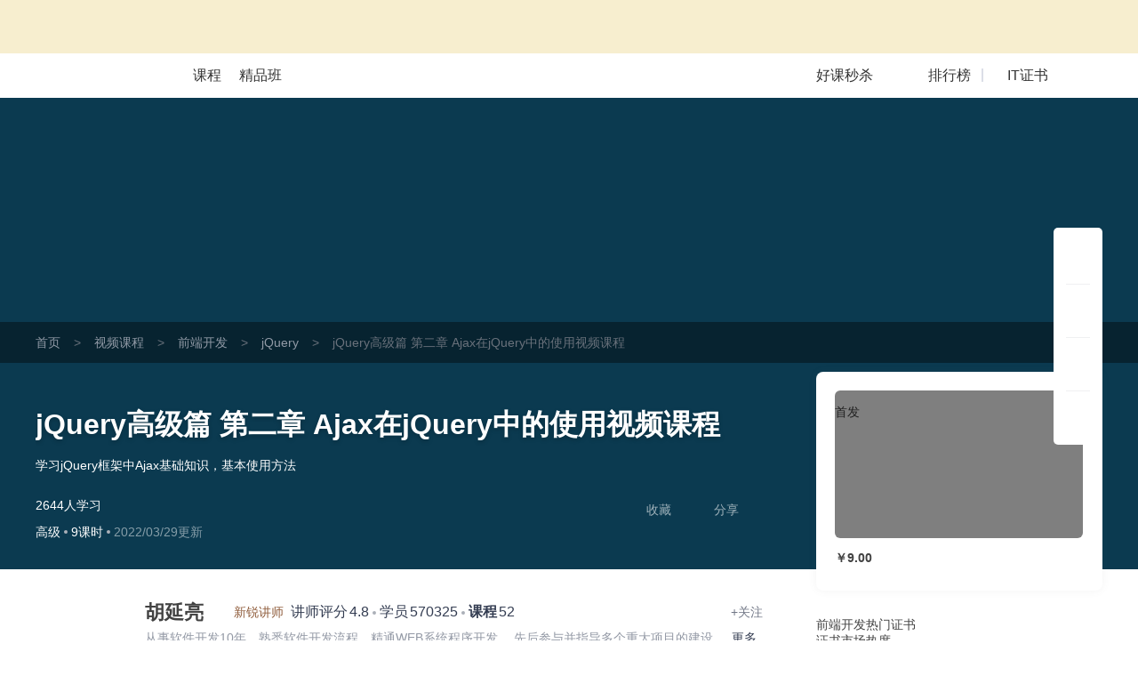

--- FILE ---
content_type: text/html; charset=UTF-8
request_url: https://edu.51cto.com/course/8775.html
body_size: 48660
content:
<!DOCTYPE html><html lang="zh-CN"><head><meta http-equiv="Content-Type"content="text/html; charset=UTF-8"/><meta name="viewport"content="width=device-width, initial-scale=1"><meta name="360-site-verification"content="241e96c767f8d3e702b658267e7dcf2f"/><meta name="format-detection"content="telephone=no,email=no,address=no"><meta http-equiv="x-dns-prefetch-control"content="on"><link rel="preconnect"href="https://cdn.51cto.com/"><link rel="dns-prefetch"href="https://cdn.51cto.com/"><link rel="preconnect"href="https://static2.51cto.com/"><link rel="dns-prefetch"href="https://static2.51cto.com/"><link rel="preconnect"href="https://s2.51cto.com/"><link rel="dns-prefetch"href="https://s2.51cto.com/"><link rel="preload"as="image"href="https://s2.51cto.com/images/100/base/empty.png?x-oss-process=image/format,webp/ignore-error,1"><link rel="canonical"href="https://edu.51cto.com/course/8775.html"><meta name="csrf-param"content="_csrf"><meta name="csrf-token"content="LipndJxpsXNmtIgMlTkx_ELQL8xwBZWdlHLsuzynYU206mNx9pHSufu78BdoUvrH60FljkYVft73sYS8BnK9Hw=="><title>jQuery高级篇 第二章 Ajax在jQuery中的使用视频课程【共9课时】_jQuery课程-51CTO学堂</title><meta name="keywords"content="jQuery高级篇 第二章 Ajax在jQuery中的使用视频课程【共9课时】_jQuery课程-51CTO学堂,jQuery,视频课程,IT在线教育,51CTO学堂"><meta name="description"content="jQuery高级篇 第二章 Ajax在jQuery中的使用视频课程【共9课时】_jQuery课程-51CTO学堂,jQuery,学习jQuery框架中Ajax基础知识，基本使用方法,51CTO学堂为您提供全面的视频课程和专项解答,it人充电,就上51CTO学堂"><script type="application/ld+json"data-hid="timeFactor">        {"@context":"https:\/\/ziyuan.baidu.com\/contexts\/cambrian.jsonld","@id":"https:\/\/edu.51cto.com\/course\/8775.html","title":"jQuery\u9ad8\u7ea7\u7bc7 \u7b2c\u4e8c\u7ae0 Ajax\u5728jQuery\u4e2d\u7684\u4f7f\u7528\u89c6\u9891\u8bfe\u7a0b\u3010\u51719\u8bfe\u65f6\u3011_jQuery\u8bfe\u7a0b-51CTO\u5b66\u5802","description":"jQuery\u9ad8\u7ea7\u7bc7 \u7b2c\u4e8c\u7ae0 Ajax\u5728jQuery\u4e2d\u7684\u4f7f\u7528\u89c6\u9891\u8bfe\u7a0b\u3010\u51719\u8bfe\u65f6\u3011_jQuery\u8bfe\u7a0b-51CTO\u5b66\u5802,jQuery,\u5b66\u4e60jQuery\u6846\u67b6\u4e2dAjax\u57fa\u7840\u77e5\u8bc6\uff0c\u57fa\u672c\u4f7f\u7528\u65b9\u6cd5,51CTO\u5b66\u5802\u4e3a\u60a8\u63d0\u4f9b\u5168\u9762\u7684\u89c6\u9891\u8bfe\u7a0b\u548c\u4e13\u9879\u89e3\u7b54,it\u4eba\u5145\u7535,\u5c31\u4e0a51CTO\u5b66\u5802","pubDate":"2017-04-01T08:55:13","upDate":"5602-01-19T16:48:53"}    </script><style data-name="css-inline-enable-style-block"type="text/css">.new-course-wrap-sun section.header.header4{background:#0a4955 url(https://s2.51cto.com/images/202207/07/8b093b1c44b862669eb1b438075028af.png) repeat-y center}.new-course-wrap-sun section.header{padding:0 0 30px;box-sizing:border-box;position:relative;z-index:13}.new-course-wrap-sun .breadcrumb-nav{background:rgba(0,0,0,0.4);width:100%;height:46px;overflow:hidden;line-height:46px;font-size:14px}.new-course-wrap-sun .breadcrumb-nav span{color:#69717B;margin:0 15px}.new-course-wrap-sun .breadcrumb-nav .color2{color:#69717B}.new-course-wrap-sun .breadcrumb-nav a{color:#919AA6}.new-course-wrap-sun section.header .padding{padding-top:46px}.new-course-wrap-sun section.header .code-bg{display:block;position:absolute;right:0;top:-53px}.new-course-wrap-sun section.header .height-light{display:block;width:695px;height:304px;position:absolute;left:43px;top:0;background:url(https://s2.51cto.com/images/202207/07/2fc861512c524354c6b0623d775f4093.png) no-repeat center/695px 404px;opacity:.18;z-index:-1}.new-course-wrap-sun section.header .header_title{width:840px;position:relative}.new-course-wrap-sun section.header .header_title .til{width:840px;font-size:32px;font-weight:bold;word-break:break-all;overflow:hidden;color:white;line-height:47px;text-shadow:0 2px 5px rgba(0,0,0,0.21);display:block}.no-wrap,.new-course-wrap-sun section.header .header_target{white-space:nowrap;text-overflow:ellipsis;overflow:hidden}.new-course-wrap-sun section.header .header_target{width:770px;font-size:14px;font-weight:400;color:white;line-height:24px;max-height:47px;overflow:hidden;margin-top:10px}.advert-text{margin-top:3px}.new-course-wrap-sun section.header .header_other-detail{color:#fff;width:815px;margin-top:25px}.new-course-wrap-sun section.header .header_other-detail .detail-wrap{position:relative}.new-course-wrap-sun section.header .header_other-detail .rank{font-size:14px;margin-bottom:9px}.new-course-wrap-sun section.header .header_other-detail .rank .appraise-start{width:76.5px;height:12.5px;position:relative;float:left;margin:5px 9px 0 0}.new-course-wrap-sun section.header .header_other-detail .rank>*{display:inline-block}.new-course-wrap-sun i{font-style:normal}.new-course-wrap-sun section.header .header_other-detail .rank .appraise-start .star_gray{background:url(https://s2.51cto.com/images/202207/07/aaf99d5342ba5c2960bd94f6aee16dd4.png) no-repeat left center;background-size:76.5px 12.5px;z-index:9}.new-course-wrap-sun section.header .header_other-detail .rank .appraise-start i{width:76.5px;height:12.5px;position:absolute;left:0;top:0}.new-course-wrap-sun section.header .header_other-detail .rank .appraise-start .star_yel{background:url(https://s2.51cto.com/images/202207/07/0efed4ea023c42fb9b22082c86cee2d5.png) no-repeat left center;z-index:19;background-size:76.5px 12.5px}.new-course-wrap-sun section.header .header_other-detail .rank .score{margin-right:10px;float:left}.ty-t-1{transform:translateY(-1px)}.new-course-wrap-sun section.header .header_other-detail .action{position:relative}.new-course-wrap-sun section.header .difficulty{font-size:14px;background-size:100% 100%;height:23px;line-height:23px;text-align:center;display:inline-block}.split-point{display:inline-block;width:4px;height:4px;border-radius:2px;background-color:#abb0b8;vertical-align:middle;margin:0 4px}.normal b{font-weight:normal}.new-course-wrap-sun section.header .updatetime{color:#fff;font-size:14px;opacity:.5}.new-course-wrap-sun section.header .header_other-detail .study-wrap{position:relative;transform:translateY(3px)}.new-course-wrap-sun section.header .header_other-detail .study-wrap .study_num,.new-course-wrap-sun section.header .header_other-detail .study-wrap .study_time{width:76px}.new-course-wrap-sun section.header .header_other-detail .study-wrap>span{display:inline-block;font-size:14px}.new-course-wrap-sun section.header .header_other-detail .collect{position:relative}.new-course-wrap-sun section.header .header_other-detail .study-wrap .study_num .top,.new-course-wrap-sun section.header .header_other-detail .study-wrap .study_time .top{font-size:24px;font-weight:bold;margin-bottom:2px;line-height:1}.new-course-wrap-sun section.header .header_other-detail .study-wrap .study_num .bottom,.new-course-wrap-sun section.header .header_other-detail .study-wrap .study_time .bottom{opacity:.6}.new-course-wrap-sun section.header .header_other-detail .study-wrap .study_num i,.new-course-wrap-sun section.header .header_other-detail .study-wrap .study_time i{display:block;text-align:center;font-family:'DIN','Roboto','lato','dosis',"Helvetica Neue",'Helvetica',"Hiragino Sans GB",'Arial','sans-serif'}.new-course-wrap-sun section.header .header_other-detail .study-wrap .study_num #favNum,.new-course-wrap-sun section.header .header_other-detail .study-wrap .study_time #favNum{margin-left:2px}.new-course-wrap-sun section.header .success{position:absolute;top:-27px;left:50%;line-height:34px;height:35px;border:1px solid #e6e6e6;margin-top:-18px;margin-left:-50px;border-radius:5px;background:#fff url(https://s2.51cto.com/images/202207/07/e892f46e5230ecfd0f4afb48cce6660b.png) no-repeat 15px center;background-size:20px 20px;color:#9399a5;color:#313D54;text-align:center;display:none;padding:0 16px 0 40px;box-sizing:border-box;width:145px}.share-icon{background:url(https://s2.51ctocdn.cn/images/202109/15/3904d64070068656b828c2e4602dec37.png) center no-repeat;background-size:contain}.download-icon{background:url(https://s2.51ctocdn.cn/images/202109/15/2db2b7990154151e95cfde689c0cb881.png) center no-repeat;background-size:contain}.new-course-wrap-sun section.header.header3{background:#1d395b url(https://s2.51cto.com/images/202207/07/7ccaf9f76a996bc6785ac6bd21c21550.png) repeat-y center}.new-course-wrap-sun section.header.header0{background:#0b3a50 url(https://s2.51cto.com/images/202207/07/f30aba54b2d76ba5084e90bdd51f4037.png) repeat-y center}.new-course-wrap-sun section.header.header1{background:#014e47 url(https://s2.51cto.com/images/202207/07/fe5b523e038ff0d557620b7a057eb476.png) repeat-y center}.new-course-wrap-sun section.header.header2{background:#2d2147 url(https://s2.51cto.com/images/202207/07/93325f496358c1082be75ba579029fee.png) repeat-y center}.new-course-wrap-sun aside.right-content-wrap{float:right;width:322.5px;margin-top:-16%;margin-bottom:30px;z-index:3}.new-course-wrap-sun aside.right-content-wrap .info-card{width:322px;padding:21px 21px 15px;margin-bottom:30px;box-sizing:border-box;background:white;box-shadow:0 0 10px 0 rgba(102,102,102,0.08);border-radius:8px}.new-course-wrap-sun aside.right-content-wrap .info-card .pic-wrap{width:279px;height:166px;position:relative;overflow:hidden}.new-course-wrap-sun aside.right-content-wrap .info-card .pic-wrap img{border-radius:6px}.new-course-wrap-sun aside.right-content-wrap .info-card .pic-wrap .pic-shade{position:absolute;top:0;left:0;width:100%;height:100%;background:rgba(0,0,0,0.5);z-index:0;border-radius:6px}.new-course-wrap-sun aside.right-content-wrap .info-card .pic-wrap a.play{position:absolute;left:0;top:0;right:0;bottom:0;width:100%;height:100%;display:block;z-index:2;word-wrap:break-word;word-break:break-all;background:url(https://s2.51cto.com/images/202207/07/2d7b146e25edca2f415db84a1677a487.png) no-repeat center 46px;background-size:62px 55px;font-size:16px;color:#FFF;text-align:center;padding-top:110px;box-sizing:border-box;cursor:pointer}.act_tab{display:inline-block;position:absolute;right:-10px;top:-10px;padding:0!important;z-index:999;width:45px;height:23px}.act_tab img{width:100%!important;height:100%!important;display:block}.act_tab span{display:block!important;width:78px;text-align:center}.act_tab .act_tab_l{height:16px;line-height:16px;font-size:14px;color:#df3737;background:#fff}.act_tab .act_tab_r{font-size:12px;line-height:14px;color:#fff;background:url(https://s2.51cto.com/images/202207/05/0b36ade97ff124db3bff4cc9481ebe2a.png);background-size:100% 100%}.act_tab .double-eleven{line-height:14px;font-size:12px;color:#fff;border-radius:3px 0 0 0}.new-course-wrap-sun aside.right-content-wrap .info-card .price-wrap{width:279px;border-radius:6px;margin-bottom:15px}.price-inner{margin-top:15px}.tab-list-box{background:#F3F3F3 url(https://s2.51cto.com/images/202207/07/cef80ebbabdd55e5f526f8b9a179f861.png) no-repeat right bottom/178px 92px;padding:13px 0 10px;box-sizing:border-box;border-radius:8px;margin-top:0}.new-course-wrap-sun aside.right-content-wrap .info-card .tab-list{padding:0 14px 0 14px;width:100%;box-sizing:border-box}.new-course-wrap-sun aside.right-content-wrap .info-card .tab-list li:not(:last-child){margin-bottom:9px}.new-course-wrap-sun aside.right-content-wrap .info-card .tab-list li{width:100%;font-size:14px}.new-course-wrap-sun aside.right-content-wrap .info-card .tab-list li a{display:block}.new-course-wrap-sun aside.right-content-wrap .info-card .tab-list li i.red{background:#E31537}.new-course-wrap-sun aside.right-content-wrap .info-card .tab-list li i{display:inline-block;height:19px;width:19px;border-radius:4px;text-align:center;line-height:20px;color:#fff;font-size:12px;box-sizing:border-box;padding:0 2px 0 3px;margin-right:5px}.new-course-wrap-sun aside.right-content-wrap .info-card .tab-list li span.red{color:#E31537}.date-discount-text{position:relative}.manjian{overflow:hidden}.new-course-wrap-sun aside.right-content-wrap .info-card .tab-list li i.green{float:left;background:#E31537;width:19px;height:19px;border-radius:4px;margin-right:5px;margin-top:2px}.manjian .txt .s2{color:#E31537}.btn-action-wrap{position:relative;margin-top:15px}.new-course-wrap-sun aside.right-content-wrap .info-card .btn-action-wrap button.inline-btn.addCart,.new-course-wrap-sun aside.right-content-wrap .info-card .btn-action-wrap>div.inline-btn.addCart{border-radius:6px 0 0 6px;display:inline-block;font-size:19px;display:none}.new-course-wrap-sun aside.right-content-wrap .info-card .btn-action-wrap button.inline-btn.goBuy,.new-course-wrap-sun aside.right-content-wrap .info-card .btn-action-wrap button.inline-btn.goBuyFrame,.new-course-wrap-sun aside.right-content-wrap .info-card .btn-action-wrap>div.inline-btn.goBuy,.new-course-wrap-sun aside.right-content-wrap .info-card .btn-action-wrap>div.inline-btn.goBuyFrame{width:100%;border-radius:6px;display:inline-block}.new-course-wrap-sun aside.right-content-wrap .info-card .btn-action-wrap button.inline-btn,.new-course-wrap-sun aside.right-content-wrap .info-card .btn-action-wrap>div.inline-btn{width:139px;float:left}.new-course-wrap-sun aside.right-content-wrap .info-card .btn-action-wrap .goBuy,.new-course-wrap-sun aside.right-content-wrap .info-card .btn-action-wrap .startStudy,.new-course-wrap-sun aside.right-content-wrap .info-card .btn-action-wrap .goSign,.new-course-wrap-sun aside.right-content-wrap .info-card .btn-action-wrap .goBuyFrame{background:linear-gradient(90deg,#e31537,#fa5255);display:inline-block}.new-course-wrap-sun aside.right-content-wrap .info-card .btn-action-wrap .goBuy,.new-course-wrap-sun aside.right-content-wrap .info-card .btn-action-wrap .goBuyFrame{position:relative}.new-course-wrap-sun aside.right-content-wrap .info-card .btn-action-wrap button,.new-course-wrap-sun aside.right-content-wrap .info-card .btn-action-wrap>div{cursor:pointer;width:278px;height:47px;line-height:47px;text-align:center;border-radius:6px;margin-bottom:15px;display:block;font-size:22px;color:#FFF;position:relative}.quickPay .title{font-size:18px;color:#30353d}.quickPay .title span{color:#cf333e}.quickPay .sub{margin:0;font-size:14px;color:#9399a5;line-height:1;margin-top:10px}.quickPay .vip_bottom{border-top:1px solid #e0e2e7;margin-top:22px;padding-top:6px}.quickPay .vip_bottom .line1{color:#30353d;font-size:18px;line-height:40px}.new-course-wrap-sun aside.right-content-wrap .info-card .price{width:100%;-webkit-box-sizing:border-box;box-sizing:border-box;line-height:1}.quickPay .vip_bottom .line1 .price{color:#cf333e;padding:0 4px!important}.quickPay .vip_bottom .line1 .origin_price{color:#9399a5;font-size:12px;text-decoration:line-through}.quickPay .vip_bottom .line2 a{width:90px;display:inline-block;border-radius:14px;padding:7px 0;background-image:linear-gradient(to right,#cf333e,#e65e5b);color:#fff;margin-left:6px}.new-course-wrap-sun aside.right-content-wrap .info-card .btn-action-wrap div.buyVip,.new-course-wrap-sun aside.right-content-wrap .info-card .btn-action-wrap div.goVipSign{background:linear-gradient(90deg,#f7cc7b,#f7ddae);border:1px solid transparent;display:inline-block;color:#A96520}.discount{overflow:hidden;line-height:1;transform:translateY(-3px)}.discount a{float:right;cursor:pointer;color:#E31537;text-decoration:underline;font-size:12px}.course-info-box ul li.video-li{background:url(https://s2.51cto.com/images/202109/26/b64d906a54da18abf7653fd86849281c.png) left center no-repeat;background-size:19px}.course-info-box ul li{color:#5a6476;font-size:14px;height:35px;line-height:35px;cursor:pointer;position:relative;padding-left:28px;background-size:50%}.course-info-box ul li.download-li{background:url(https://s2.51cto.com/images/202109/26/1bc488d13a0f7cbbbc1444f43c85fd8d.png) left center no-repeat;background-size:19px}.course-info-box ul li.course-li{background:url(https://s2.51cto.com/images/202109/26/ba5bd5470fd53197a5ef1d7ffccfc1b8.png) left center no-repeat;background-size:19px}.course-info-box ul li.course-noqa-li{color:#A4A8B1;background:url(https://s2.51cto.com/images/202211/24/8bc85037f559a70ddcd30d7b4bb35921.png) left center no-repeat;background-size:19px}.course-info-box ul li.refund-li{background:url(https://s2.51cto.com/images/202109/26/fdb37190a9cde7c87a79ad80c4d73b13.png) left center no-repeat;background-size:19px}.course-info-box ul li .box{visibility:hidden;position:absolute;right:110%;width:315px;padding:15px;background-color:#fff;border-radius:8px;top:0;transform:translateY(-40%);box-shadow:0 2px 10px 0 rgba(0,0,0,0.16)}.new-course-wrap-sun section.header .header_other-detail .download-box{left:132px;width:124px}.new-course-wrap-sun section.header .header_other-detail .common-box{display:none;position:absolute;top:70px;background:white;box-shadow:0 0 11px 0 rgba(0,0,0,0.25);border-radius:6px;padding:20px;box-sizing:border-box;text-align:center;margin-right:0!important;cursor:default!important}.new-course-wrap-sun section.header .header_other-detail .common-box img{display:inline-block}.new-course-wrap-sun section.header .header_other-detail .common-box i{display:block;font-size:12px;color:#313D54}.new-course-wrap-sun .article-wrap{width:1201px;z-index:12}.lecturer-info{margin-top:16px!important}.lecturer-info{width:848px;padding:18px 30px;height:106px;position:relative;z-index:999;box-sizing:border-box;background-color:#fff;border-radius:8px}.lecturer-info .photo{width:78px;height:70px}.lecturer-info .info.width-600{width:600px}.lecturer-info .info{padding-left:15px}.lecturer-info .info.width-695{width:695px}.lecturer-info .info .nm{vertical-align:middle}.bold{font-weight:bold}.font-22{font-size:22px}.lecturer-info .lecturur-honor{display:inline-block;width:90px;height:22px;line-height:22px;color:#8f5c3b;background:url(https://s2.51ctocdn.cn/images/202109/16/9ae2310d2d50f66f015b4e499780364d.png) left no-repeat;background-size:contain;padding-left:30px;box-sizing:border-box;margin:0 4px}.lecturer-info .top-line>span:not(.lecturur-honor){color:#343d52}.font-16{font-size:16px}.m-l-2{margin-left:2px}.hover-red{cursor:pointer}.lecturer-right-box{transform:translateY(6px)}.lecturer-right-box .common-flow-wechat{background:url(https://s2.51ctocdn.cn/images/202109/17/7bad77a9c4e8d770c0c0785e03eff917.png) left 2px no-repeat;background-size:13px;padding-left:18px}.lecturer-right-box a{color:#717786}.font-14{font-size:14px}.lecturer-info .detail{width:100%;color:#343d52;margin-top:5px;display:inline-block}.lecturer-info .detail p{width:calc(100% - 35px);display:inline-block;vertical-align:top;color:#9399a5}.line-1{white-space:nowrap;overflow:hidden;text-overflow:ellipsis}.lecturer-info .fans-box{padding-left:13px;margin-top:2px;margin-right:-13px;border-left:1px solid #f0f1f3}.flex-center{display:flex;justify-content:center;align-items:center}.lecturer-info .fans-box .fans-img{width:66px;height:66px}.lecturer-info .fans-box img{width:100%;height:100%}.lecturer-info .fans-box .fans-text{width:20px;margin-left:3px;line-height:1.8;padding-top:1px;word-break:break-all;text-align:right}.color-939{color:#9399a5}.font-12{font-size:12px}.course-package{width:848px;height:255px;margin-top:24px;border-radius:8px;background-color:#FFF}.couponList{margin-bottom:30px}.couponList .cp{width:322px;height:77px;margin-bottom:20px;background:url(https://s2.51cto.com/images/202207/07/4feb518584e93d1c057c4a51f707a7fd.png) no-repeat;cursor:pointer;background-size:100% 100%}.couponList .cp .fl{padding:13px 20px 18px 20px;font-size:12px;width:202px;box-sizing:border-box;overflow:hidden}.couponList .cp .fl .cp-title{font-size:16px;white-space:nowrap;overflow:hidden;text-overflow:ellipsis;color:#313D54;font-weight:normal}.couponList .cp .fl p{font-size:12px;color:#9399A5;overflow:hidden;height:21px}.couponList .cp .fr{padding:13px 10px 10px;width:111px;line-height:1;text-align:center;box-sizing:border-box}.couponList .cp .fr p.red{text-indent:-10px;margin-bottom:5px;color:#CF333E}.couponList .cp .fr p.red span{color:#CF3934}.couponList .cp .fr p span{font-size:28px}.couponList .cp .fr>span{width:75px;height:21px;text-align:center;background:linear-gradient(269deg,#e65e5b,#cf333e);padding:2px 10px 1px;color:#fff;font-size:12px;border-radius:10px}.course-info-box .title{color:#30353d;font-size:16px}.new-course-wrap-sun .main-content-wrap{position:relative;width:848px;margin:25px 0}.seckill_part{position:relative;margin-top:15px}.seckill_part .seckill_box{width:278px;height:75px;box-sizing:border-box;padding:10px 15px 0;overflow:hidden;background:url(https://s2.51cto.com/images/202207/08/110bfcec3b4f447b3c1ae8e5ffc95c4f.png) no-repeat;background-size:cover;border-radius:8px;cursor:pointer;box-shadow:0 2px 6px 0 rgba(219,74,78,0.9)}.seckill_part .seckill_box p{line-height:1.2}.seckill_part .seckill_box .left{float:left;width:140px;color:#fff}.seckill_part .seckill_box .left .line1{font-size:14px;margin-top:2px}.seckill_part .seckill_box .left .line2{margin-top:8px;font-size:24px}.seckill_part .seckill_box .left .line2 span{font-size:26px;font-weight:bold}.seckill_part .seckill_box .right{float:right}.seckill_part .seckill_box .right .top{font-size:12px;color:#f8d89b;margin-top:3px;text-align:right}.seckill_part .seckill_box .right .countdown{margin-top:13px}.seckill_part .seckill_box .right .countdown .colon{color:#fff}.seckill_part .seckill_box .right .countdown .shadow{width:25px;height:25px;line-height:25px;border-radius:4px;text-align:center;font-size:14px;color:#fff;background-color:#af353d;display:inline-block}.seckill_part .bottom{text-align:right;margin-top:15px}.seckill_part .bottom a{font-size:14px;color:#cf323d;text-decoration:underline}.hover_box{position:absolute;left:2px;display:none;width:274px;height:328px;bottom:130px;border-radius:8px;text-align:center;box-sizing:border-box;padding:18px 25px;background-color:#fff;box-shadow:0 10px 10px rgba(0,0,0,0.1);z-index:99}.hover_box .title{font-size:16px;color:#313d54}.hover_box .sub{font-size:14px;color:#9399a5;margin-top:5px}.hover_box .code{margin:13px 0 5px}.hover_box .code img{width:187px}.hover_box p{font-size:16px;color:#9399a5}.good-class{width:401px;height:30px;margin-top:16px;background:url(https://s2.51cto.com/edu/edu_center/course/good-class.png) no-repeat;background-size:cover}.good-class .title{float:left;margin-left:100px;width:274px;height:30px;line-height:30px;font-size:16px;color:#FFF7F5;text-align:center}.good-class .title span{color:#FFF7F5}.good-class .tips{float:left;width:18px;height:12px;margin-top:9px;background:url(https://s2.51cto.com/images/202201/07/382ac32a9f0f5739d769fa90a9452065.png) no-repeat;background-size:cover}.lecturer-info{margin-top:16px!important}.course-package .package-top{padding:0 26px 0 34px;box-sizing:border-box;position:relative}.course-package .package-top ul{position:relative;border-bottom:1px solid #F0F1F3}.course-package .package-top-active{width:72px;position:absolute;bottom:-1px;left:34px;height:4px;background-color:#CF333E;z-index:1;-webkit-transition:-webkit-transform .3s cubic-bezier(0.645,0.045,0.355,1);transition:-webkit-transform .3s cubic-bezier(0.645,0.045,0.355,1);transition:transform .3s cubic-bezier(0.645,0.045,0.355,1);transition:transform .3s cubic-bezier(0.645,0.045,0.355,1),-webkit-transform .3s cubic-bezier(0.645,0.045,0.355,1)}.course-package .package-top li{float:left;padding:12px 0;font-size:18px;line-height:30px;margin-right:50px;color:#9399A5;cursor:pointer;transition:border .3s cubic-bezier(0.645,0.045,0.355,1),border .3s cubic-bezier(0.645,0.045,0.355,1)}.course-package .package-top .cur{font-weight:bold;color:#313D54}.course-package .package-content{line-height:1!important}.course-package .package-content .package-ui:first-child{display:block}.course-package .package-content .package-ui{display:none}.course-package .package-content .package-ui>div{float:left}.course-package .package-content .package-ui .package-one{width:212px;height:188px;padding:16px 14px 18px 34px;border-radius:8px 0 0 8px;box-shadow:2px 0 8px rgba(0,0,0,0.14);box-sizing:border-box;margin-right:20px}.course-package .package-content .package-ui .package-one .title{font-size:16px;color:#424F65;height:44px;line-height:22px;font-weight:bold;text-overflow:-o-ellipsis-lastline;overflow:hidden;text-overflow:ellipsis;display:-webkit-box;-webkit-line-clamp:2;line-clamp:2;-webkit-box-orient:vertical}.course-package .package-content .package-ui .package-one .total-price{display:inline-block;position:relative;height:20px;line-height:20px}.course-package .package-content .package-ui .package-one .total-price>div{float:left;color:#7B8392;height:20px;font-size:14px;line-height:20px}.course-package .package-content .package-ui .package-one .total-price .total-price-title{font-weight:400}.course-package .package-content .package-ui .package-one .total-price .total-price-title span{padding-left:8px}.course-package .package-content .package-ui .package-one .total-price .total-price-num{padding-left:2px;font-weight:bold}.course-package .package-content .package-ui .package-one .total-price .color-red{color:#E11235}.course-package .package-content .package-ui .package-one .line::after{content:'';position:absolute;top:10px;width:100%;height:1px;background-color:#7B8392}.course-package .package-content .package-ui .package-one .package-btn{width:139px;height:23px;border-radius:5px;background-color:#fff;box-shadow:0 0 14px rgba(0,0,0,0.2)}.course-package .package-content .package-ui .package-one .package-btn .save{float:left;width:40px;border-radius:5px 0 0 5px;background-color:#E31436;font-size:12px;line-height:23px;color:#fff;height:23px;text-align:center}.course-package .package-content .package-ui .package-one .package-btn .num{float:left;width:99px;line-height:23px;font-weight:bold;font-size:18px;color:#E11235;height:23px;text-align:center}.course-package .package-content .package-ui .package-li{width:174px;height:188px;padding-top:16px;margin-right:16px;box-sizing:border-box}.course-package .package-content .package-ui .package-li .package-li-img{width:174px;height:104px;border-radius:4px}.course-package .package-content .package-ui .package-li .package-li-img img{width:174px;height:104px;border-radius:4px}.course-package .package-content .package-ui .package-li .title{margin-top:8px;font-size:14px;color:#424F65;line-height:20px;text-overflow:ellipsis;overflow:hidden;white-space:nowrap}.course-package .package-content .package-ui .package-li .details{margin-top:8px;font-size:12px}.course-package .package-content .package-ui .package-li .details .study-num{float:left;color:#7B8392}.course-package .package-content .package-ui .package-li .details .amount{float:right;margin-right:14px;color:#E11235}.course-package .package-content .package-ui .package-more{float:right;margin-right:16px;width:30px;height:157px;border-radius:5px;display:table-cell;vertical-align:middle;padding:0 5px;box-sizing:border-box;text-align:center;line-height:18px;padding-top:18px;margin-top:16px;font-size:12px;color:#888c98;background:#f6f7f9 url(https://s2.51cto.com/images/202207/08/b484f32e43c5a1da96c41d82a51ac546.png) no-repeat center 131px;background-size:6px 9px}.four-grid-rec{width:848px;padding:20px 18px 20px 20px;margin-top:24px;border-radius:8px;background-color:#FFF;box-sizing:border-box}.four-grid-rec .grid-rec{float:left;width:400px;height:150px;overflow:hidden}.four-grid-rec .grid-rec img{width:400px}.four-grid-rec .grid-rec:nth-child(2n){margin-left:10px}.four-grid-rec .grid-rec:nth-child(3),.four-grid-rec .grid-rec:nth-child(4){margin-top:10px}.new-course-wrap-sun .main-content-wrap .lesson-file .all-download-wrap .txt{color:#E11235!important;text-align:right;font-size:14px;background:url(https://s2.51cto.com/images/202112/28/77cf1b7046ad91d5cdf8fee1d6aca74f.png) no-repeat left 5px;background-size:9px 12px;padding-left:16px;cursor:pointer;transform:translateY(3px)}.height-light{pointer-events:none}.margin-t-8{margin-top:8px!important}.margin-t-16{margin-top:16px!important}.margin-t-24{margin-top:20px!important}.new-course-wrap-sun .main-content-wrap .tabs-list{width:784px;border-bottom:1px solid #f0f1f3;position:absolute;left:32px;top:20px;z-index:10}.new-course-wrap-sun .main-content-wrap .tabs-list .tab_active-bar{width:88px;position:absolute;bottom:-1px;left:0;height:4px;background-color:#CF333E;z-index:1;-webkit-transition:-webkit-transform .3s cubic-bezier(0.645,0.045,0.355,1);transition:-webkit-transform .3s cubic-bezier(0.645,0.045,0.355,1);transition:transform .3s cubic-bezier(0.645,0.045,0.355,1);transition:transform .3s cubic-bezier(0.645,0.045,0.355,1),-webkit-transform .3s cubic-bezier(0.645,0.045,0.355,1)}.new-course-wrap-sun .main-content-wrap .tabs-list li.on{color:#313D54;font-weight:bold}.new-course-wrap-sun .main-content-wrap .tabs-list li{float:left;color:#9399A5;font-size:22px;margin-right:60px;padding-bottom:14px;position:relative;transition:all .2s linear;cursor:pointer;-webkit-transition:border .3s cubic-bezier(0.645,0.045,0.355,1);transition:border .3s cubic-bezier(0.645,0.045,0.355,1);transition:border .3s cubic-bezier(0.645,0.045,0.355,1);transition:border .3s cubic-bezier(0.645,0.045,0.355,1),border .3s cubic-bezier(0.645,0.045,0.355,1)}.try-see{font-size:12px;position:absolute;display:inline-block;white-space:nowrap;background:#e31537;color:#fff;padding:4px 9px;border-radius:12px;line-height:1;box-sizing:border-box;top:0;left:88px}.new-course-wrap-sun .main-content-wrap .tabs-list li b{position:absolute;top:-6px;left:87px;font-size:12px;color:#e31436;font-weight:normal}.new-course-wrap-sun .main-content-wrap .tabs-content{float:left;position:relative;height:54px}.new-course-wrap-sun .main-content-wrap .tab_active-bar{width:88px;position:absolute;bottom:-19px;left:30px;height:4px;background-color:#CF333E;z-index:1;-webkit-transition:-webkit-transform .3s cubic-bezier(0.645,0.045,0.355,1);transition:-webkit-transform .3s cubic-bezier(0.645,0.045,0.355,1);transition:transform .3s cubic-bezier(0.645,0.045,0.355,1);transition:transform .3s cubic-bezier(0.645,0.045,0.355,1),-webkit-transform .3s cubic-bezier(0.645,0.045,0.355,1)}.new-course-wrap-sun .main-content-wrap .course-intro{padding:100px 32px 25px;margin-top:0;position:relative}.new-course-wrap-sun .main-content-wrap .tab-content{background:white;border-radius:8px;box-sizing:border-box;margin-top:30px}.new-course-wrap-sun .main-content-wrap .course-intro .sub-title{color:#313D54;font-size:17px;font-weight:bold;line-height:1}.new-course-wrap-sun .main-content-wrap .course-intro .study_plan,.new-course-wrap-sun .main-content-wrap .course-intro .study_crow,.new-course-wrap-sun .main-content-wrap .course-intro .course_target{white-space:pre-line;word-break:break-all}.new-course-wrap-sun .main-content-wrap .course-intro .sub-content{margin-top:8px;margin-bottom:25px;font-size:16px;color:#313d54}.new-course-wrap-sun .main-content-wrap .course-intro .sub-content:last-child{margin-bottom:0}.new-course-wrap-sun .main-content-wrap .course-intro .course_desc{word-break:break-all}.floatright-ad.edu-ad{position:fixed;right:18px;top:19%;z-index:99;width:91px}.floatright-ad .close-gg{display:none;position:relative;height:29px;margin-bottom:10px}.floatright-ad .close-gg img{width:29px;height:100%;cursor:pointer;position:absolute;right:-9px;border-radius:8px}.floatright-ad.edu-ad a{width:91px;height:117px;display:inline-block}.floatright-ad.edu-ad a img{object-fit:cover;width:100%;height:100%}.seo-short-video-wrap{width:1px;position:absolute;right:0;bottom:0;color:#f6f7f9;height:1px;background:#f6f7f9}.seo-short-video-wrap a{cursor:default;color:#f6f7f9}.seo-short-video-wrap a:hover{color:#f6f7f9}.package-cert{padding:16px 34px 0;font-size:16px;color:#424F65;height:200px;box-sizing:border-box;cursor:pointer}.package-cert *{box-sizing:border-box}.package-cert .cert-title-box{float:none!important;display:flex;align-items:center;line-height:22px;flex-wrap:nowrap;overflow:hidden}.package-cert .cert-title-box span{flex-shrink:0}.package-cert .cert-title-box .cert-title{font-weight:bold}.package-cert .cert-title-box .cert-title:hover{opacity:.8}.package-cert .cert-content{display:flex;justify-content:space-between;float:none!important}.package-cert .cert-content .cert-content-left{padding-top:7px;width:640px}.package-cert .cert-content .cert-content-left .cert-content-left-top{display:flex;align-items:center;margin-bottom:25px}.package-cert .cert-content .cert-content-left .cert-content-left-top .joint-box{display:flex;margin-right:10px;max-height:32px;overflow:hidden}.package-cert .cert-content .cert-content-left .cert-content-left-top .joint-box span{flex-shrink:0}.package-cert .cert-content .cert-content-left .cert-content-left-top .joint-box .joint-item{flex-shrink:0}.package-cert .cert-content .cert-content-left .cert-content-left-top .joint-box .joint-item:hover{color:#424F65;opacity:.8}.package-cert .cert-content .cert-content-left .cert-content-left-top .cert-value-box{flex-shrink:0;display:flex;align-items:center;overflow:hidden;max-width:300px}.package-cert .cert-content .cert-content-left .cert-content-left-top .cert-value-box .cert-value-item{flex-shrink:0;height:20px;margin-right:10px;padding:0 8px;font-size:12px;color:#FFF;line-height:20px;background:#FDAC8B;border-radius:2px}.package-cert .cert-content .cert-content-left .cert-content-left-top .cert-value-box .cert-value-item:last-child{margin-right:0}.package-cert .cert-content .cert-content-left .cert-content-left-top .cert-value-box .cert-value-item:hover{opacity:.8}.package-cert .cert-content .cert-content-left .cert-content-left-bottom{display:flex;align-items:center;height:68px;padding:0 0 0 24px;background:rgba(255,235,211,0.3);border-radius:6px;border:1px solid rgba(235,190,161,0.3)}.package-cert .cert-content .cert-content-left .cert-content-left-bottom .score-left{display:flex;justify-content:center;align-items:center;font-size:34px;color:#F9473C;flex-shrink:0}.package-cert .cert-content .cert-content-left .cert-content-left-bottom .score-left span{font-family:fontD-din-bold}.package-cert .cert-content .cert-content-left .cert-content-left-bottom .score-left .score-wrap{flex-shrink:0;position:relative;width:90px;height:18px;margin-left:13px;background:url(https://s2.51cto.com/images/202405/17/98c19370fd8ab3a97eaf9e0266731a78.png) no-repeat;background-size:100% 100%}.package-cert .cert-content .cert-content-left .cert-content-left-bottom .score-left .score-wrap .score-bar{position:absolute;top:0;left:0;height:18px;background:url(https://s2.51cto.com/images/202405/17/d4ef0c5e51a5bb748d7d86af33865463.png) no-repeat;background-size:90px 18px}.package-cert .cert-content .cert-content-left .cert-content-left-bottom .score-line{width:1px;height:32px;margin:0 13px;background-color:#FAECE3}.package-cert .cert-content .cert-content-left .cert-content-left-bottom .score-right{display:flex;flex-wrap:wrap;justify-content:flex-end}.package-cert .cert-content .cert-content-left .cert-content-left-bottom .score-right .score-item{flex-shrink:0;display:flex;align-items:center;font-size:14px;color:#555;margin-right:40px;margin-bottom:14px;width:176px}.package-cert .cert-content .cert-content-left .cert-content-left-bottom .score-right .score-item .progress-wrap{position:relative;width:80px;height:6px;margin:0 6px;background:#D9D9D9;border-radius:3px}.package-cert .cert-content .cert-content-left .cert-content-left-bottom .score-right .score-item .progress-wrap .progress-bar{position:absolute;top:0;left:0;height:6px;background:linear-gradient(90deg,#F8743C 0,#FA303C 100%);border-radius:3px}.package-cert .cert-content .cert-content-left .cert-content-left-bottom .score-right .score-item .score-num{font-weight:600;font-size:14px;color:#F9473C}.package-cert .cert-content .cert-content-right .cert-item{width:100px;height:34px;margin-bottom:10px;background:#F4F5F6;border-radius:3px;text-align:center;line-height:34px}.package-cert .cert-content .cert-content-right .cert-item:last-child{margin-bottom:0} .Page{width:1200px;margin:auto;position:relative;z-index:2}.Header3.white{background:#fff url(https://static2.51cto.com/edu/center/images/sprite/css_sprites.png) -10px -135px repeat-x;background-size:100% 4px}.Header3,.Header3 ul{height:50px}.Header3 ul li{position:relative}.Header3 ul li.logo{margin-right:60px}.Header3 ul li.logo a .bottom_logo_pic_new{position:relative;top:10px}.Header3 ul li.logo>a{padding:0}.Header3 ul li>a{padding:0 12px;line-height:50px;display:block;position:relative;z-index:4}.Header3 ul li.fl a{font-size:16px;color:#fff}.Header3 ul li.fr{font-size:12px}.Header3 ul li.fr>a{color:#ddd}.Header3.IndexHeader_old_bg ul li.fr>a{color:#999}.Header3.IndexHeader_old_bg ul li.fr a.vipslgn{color:#d32f24;padding-left:40px;position:relative}.Header3.IndexHeader_old_bg ul li.fr a.vipslgn:after{content:'';position:absolute;left:8px;top:6px;width:21px;height:19px;background:url(https://static2.51cto.com/edu/center/images/common/layout_css_sprites.png) no-repeat -7px -9px}.Header3 ul li.links{margin:0}.Header3 ul li.links>a{width:2px;height:50px}.Header3 ul li.links i.icon{width:34px;height:32px;background:url(https://static2.51cto.com/edu/center/images/common/top-header_sprites.png) -7px -231px;position:absolute;left:50%;top:9px;margin-left:-17px;z-index:5;-webkit-transform:scale(0.5);transform:scale(0.5)}.Header3 ul li .More{position:absolute;background:#fff;box-shadow:0 0 10px #ccc;right:-1px;top:50px;padding-bottom:5px;display:none;text-align:center;min-width:100%;z-index:2;-webkit-transition:all .2s ease-in-out;transition:all .2s ease-in-out;border-radius:10px}.Header3,.Header3 ul{height:50px}.Header3 ul li.classify{margin-left:-56px}.Header3 ul li.classify i,.Header3 ul li.edu-cent .icon-right,.Header3 ul li.findslist .icon-right,.Header3 ul li.findslist .findslist-More ul li a i{-webkit-transform:scale(0.5);transform:scale(0.5);display:inline-block}.Header3 ul li.classify .icon-left{width:41px;height:40px;background:url(https://static2.51cto.com/edu/center/images/common/top-header_sprites.png) -6px -180px;margin-top:2px;vertical-align:middle}.Header3 ul li.classify .icon-right,.Header3 ul li.edu-cent .icon-right,.Header3 ul li.findslist .icon-right{width:25px;height:16px;background:url(https://static2.51cto.com/edu/center/images/common/top-header_sprites.png) -54px -234px;vertical-align:middle}.Header3 .topSearch input{padding:7px 28px 7px 14px;border:1px solid whitesmoke;width:230px!important;height:28px;background:whitesmoke;border-radius:14px;color:#9399a5;font-size:14px;box-sizing:border-box;-webkit-transition:all .2s linear;transition:all .2s linear;-o-transition:all .2s linear;-moz-transition:all .2s linear}.Header3 .topSearch input::-webkit-input-placeholder{line-height:18px}.topSearch .icon.search{background:url(https://static2.51cto.com/edu/center/images/common/top-header_sprites.png) -235px -111px;-webkit-transform:scale(0.5);transform:scale(0.5)}.Header3.white ul li.fr{height:50px}.Header3.white ul li.fr.a{padding:0 7px}.Header3 ul li.Appicon{position:relative;line-height:50px;cursor:pointer}.Header3 ul li.Appicon .i-wrap{width:19px;height:23px;border-radius:50%;-webkit-transition:all .2s ease-in-out;transition:all .2s ease-in-out;float:left;margin-right:5px}.Header3 ul li.Appicon .icon-app{position:relative;display:block;width:19px;height:23px;background:url(https://static2.51cto.com/edu/center/images/common/top-header_sprites.png) -140px -4px;background-size:200px 225px;margin-top:12px}.Header3 ul li.Appicon .hidebox{position:absolute;left:-20px;top:50px;padding-top:10px;display:none}.Header3 ul li .red-num{position:absolute;top:8px;left:26px;text-align:center;height:14px;line-height:14px;background:#cf333e;border-radius:100px;text-rendering:geometricPrecision;font-size:12px;font-style:normal;padding:0 4px;color:#fff;display:inline-block}.Header3.white ul li.fr>a{color:#313d54}.Header3 ul li.classify .empty{background:whitesmoke;border:none}.Header3 ul li.classify>a{padding-right:8px}.Header3 ul li.findslist .findslist-More{position:absolute;top:50px;left:9px;z-index:2;display:none}.Header3 ul li.line{width:2px;height:15px;background:#dbdee7;margin:17px 15px 0 0}.Header3 ul li.link_qy a{position:relative}.Header3 ul li.link_qy .icon_qy{position:absolute;display:inline-block;right:-11px;top:6px;width:22px;height:12px;background:url(https://static2.51cto.com/edu/center/images/index_new/new1.png) no-repeat center center;background-size:22px 12px}.Header3.white{background:#fff url(https://static2.51cto.com/edu/center/images/sprite/css_sprites.png) -10px -135px repeat-x;background-size:100% 4px}.Header3.white ul li.fl a{font-size:16px;color:#333}.Header3.white ul li.fr a.vipslgn{color:#d32f24;padding-left:25px;position:relative}.Header3.white ul li.fr a.vipslgn:after{content:'';width:21px;height:19px;background:url(https://static2.51cto.com/edu/center/images/common/layout_css_sprites.png) -10px -10px;position:absolute;left:0;top:15px}.Header3.Fix{position:fixed;left:0;top:0;width:100%;z-index:1000;display:none}.Header3 ul li.hasMore>a{padding-right:25px}.Header3 ul li.hasMore2>a img{border-radius:50%}.Header3 ul li.classify>a{padding-right:8px}.content-wrap.login-content{position:absolute;display:none;z-index:999;right:-38px;top:40px;padding-top:5px}.fl,.Left{float:left}.fr,.Right{float:right}.clear{clear:both;width:0;height:0;overflow:hidden}.clearfix2{*zoom:1}.clearfix2:after{content:'\0020';display:block;height:0;font-size:0;line-height:0;clear:both;overflow:hidden}*{font-family:'Helvetica Neue',Helvetica,'Hiragino Sans GB',Arial,sans-serif;margin:0;padding:0}html{font-size:14px;color:#424242}table{border-collapse:collapse;border-spacing:0}ol,ul{list-style:none}dl{-webkit-margin-before:0;-webkit-margin-after:0}h1,h2,h3,h4,h5,h6{font-size:14px}a{text-decoration:none;color:#424242}input,button,input[type='button']{outline:none;font-size:14px}button,input[type='button']{color:#fff;background-color:#00baf2;line-height:30px;border:none;padding:0 20px;cursor:pointer}.mb20{margin-bottom:20px}.mb40{margin-bottom:40px}.whitebox{background:#fff;border-radius:5px;display:none}.singles-day{position:relative;width:55px;padding:14px 0;text-align:center;box-sizing:content-box;background:#fff}.singles-day .default-img{display:inline-block;width:47px}.singles-day .hover-img{display:none;width:47px}.singles-day:hover{background:#be4043}.singles-day:hover .hover-img{display:inline-block}.singles-day:hover .default-img,.singles-day:hover .line{display:none}.exit_slide{position:fixed;z-index:9999;right:40px;bottom:220px;display:inline-block;line-height:1;font-size:12px}.exit_slide .pre,.exit_slide .after{height:60px;width:55px;display:inline-block;text-align:center}.exit_slide .customer{border-radius:5px 5px 0 0;overflow:hidden;cursor:pointer;height:64px;background:#fff;position:relative}.exit_slide .customer .pre{position:absolute;left:0;top:0;z-index:1}.exit_slide .customer .pre i{background:url(https://static2.51cto.com/edu/center/images/common/exit.png) no-repeat 0 0;background-size:50px 125px;height:24px;width:29px;margin:20px auto 0;display:block}.exit_slide .customer .after{background:#be4043;height:64px;color:#fff;line-height:16px;padding-top:17px;box-sizing:border-box;position:absolute;left:0;top:0;z-index:9;display:none}.exit_slide .bots{background:#fff;width:55px;border-radius:0 0 5px 5px}.exit_slide .bots .item{height:60px;cursor:pointer;position:relative;-webkit-transition:background .3s;transition:background .3s}.exit_slide .bots .item_app .pre i{background:url(https://static2.51cto.com/edu/center/images/common/exit.png) no-repeat 0 -31px;background-size:50px 125px;height:19px;width:15px;margin:20px auto 0;display:block}.exit_slide .bots .item_app_wc .pre i{background:url(https://static2.51cto.com/edu/center/images/common/exit.png) no-repeat 0 -58px;background-size:50px 125px;height:19px;width:19px;margin:20px auto 0;display:block}.exit_slide .bots .item_top{border-radius:0 0 5px 5px;overflow:hidden}.exit_slide .bots .item_top .pre i{background:url(https://static2.51cto.com/edu/center/images/common/exit.png) no-repeat 0 -85px;background-size:50px 125px;height:19px;width:18px;margin:20px auto 0;display:block}.exit_slide .line{width:27px;height:1px;background:#eff0f2;margin:0 auto;position:absolute;left:50%;bottom:0;margin-left:-14px}.exit_slide .bots .pre{position:absolute;left:0;top:0;z-index:1}.exit_slide .bots .after{background:#be4043;color:#fff;line-height:16px;padding-top:17px;box-sizing:border-box;position:absolute;left:0;top:0;z-index:9;display:none}.exit_slide .bots .item:hover .pre,.exit_slide .bots .item:hover .line{display:none}.exit_slide .bots .item:hover .after{display:block}.trans_scale{transform:scale(0);-webkit-transform:scale(0);-ms-transform:scale(0);-moz-transform:scale(0);-o-transform:scale(0);transform-origin:100% 0;-webkit-transform-origin:100% 0;-ms-transform-origin:100% 0;-moz-transform-origin:100% 0;-o-transform-origin:100% 0;-webkit-transition:opacity ease .3s,-webkit-transform ease .3s;transition:opacity ease .3s,-webkit-transform ease .3s;transition:transform ease .3s,opacity ease .3s;transition:transform ease .3s,opacity ease .3s,-webkit-transform ease .3s;-webkit-transition:all ease .3s;-ms-transition:all ease .3s;-moz-transition:all ease .3s;-o-transition:all ease .3s;display:none;*display:none}.trans_scale_h{display:block;transform:scale(1);-webkit-transform:scale(1);-ms-transform:scale(1);-moz-transform:scale(1);-o-transform:scale(1);opacity:1;*display:block}.pagination{margin:30px auto;text-align:right;font-size:14px}.pagination li{display:inline-block;margin:0 2px;height:34px;line-height:34px;overflow:hidden;background:#FFF;border:1px solid #E0E0E0}.pagination li{*display:inline}.pagination li.disabled,.pagination li.disabled:hover{border-color:#EEE;padding:0 10px;cursor:default}.pagination li.active,.pagination li:hover{border-color:#00baf2}.pagination li:last-child.last.disabled{border-color:#FFF;font-size:14px;color:#818181}.pagination li a{display:block;padding:0 14px;background:#F5F5F5;text-align:center}.pagination li.active a,.pagination li a:hover{background:#00baf2;color:#FFF}.pagination li:last-child.last.noLink{border-color:transparent;margin:0;margin-left:10px;background:none}.common-page .pagination{margin:25px 0 20px 0}.common-page .pagination li{background:none;border:1px solid #e6e6e6;height:24px;line-height:24px;border-radius:4px;margin:0 5px}.common-page .pagination li.disabled,.common-page .pagination li.prev,.common-page .pagination li.next,.common-page .pagination li.first,.common-page .pagination li.last{border:none;color:#9399a5;margin:0 2px}.common-page .pagination li.disabled a,.common-page .pagination li.prev a,.common-page .pagination li.next a,.common-page .pagination li.first a,.common-page .pagination li.last a{padding:0 5px}.common-page .pagination li.active a{color:#fff;background:#e31436}.common-page .pagination li a{padding:0 10px;background:none;color:#9399a5}.footer_bg{background:#FAFAFA;line-height:1.75;z-index:1}.footer{width:1140px;padding:24px 40px 52px 20px;margin:0 auto}.footer_list{float:left;width:183px}.footer_list .list_title{display:inline-block;font-size:18px;color:#333;margin-right:10px;margin-bottom:2px}.footer h2{display:inline-block;font-size:18px;color:#333;margin-right:10px}.footer h3{font-size:34px;color:#333}.footer_list a{font-size:14px;color:#666;line-height:34px}.footer_company{width:1200px;margin:0 auto;text-align:center;border-top:1px solid #f5f5f5;padding-bottom:10px}.footer_company>a{display:inline-block;padding:0 16px;margin-top:-16px;background:#fafafa}.footer_company .bottom_logo_pic_new{margin:auto;margin-bottom:10px}.footer_company div,.footer_company div a{font-size:12px;color:#999;line-height:1}.footer_last{font-size:14px}.footer_last .telbox{line-height:1;margin:3px 0 4px}.footer_last .telbox span{font-size:24px;font-family:fontDIN}.footer_last .time{color:#999}.footer_last li:last-child{margin-top:11px}.act_tab{display:inline-block;position:absolute;right:0;top:0;padding:0!important;z-index:999;width:37px;height:21px;overflow:hidden}.act_tab a{display:block}.act_tab.act-right-top{border-radius:0 8px 0 8px}.act_tab.act-left-top{border-radius:8px 0 8px 0}.act_tab.act-all-radius{border-radius:8px}.act_tab img{width:100%!important;height:100%!important;display:block}.act_tab span{display:block!important;width:78px;text-align:center}.act_tab .act_tab_l{height:16px;line-height:16px;font-size:14px;color:#df3737;background:#fff}.act_tab .act_tab_r{font-size:12px;line-height:14px;color:#fff;background:url(https://static2.51cto.com/edu/center/images/corner.png);background-size:100% 100%}.act_tab .double-eleven{line-height:14px;font-size:12px;color:#fff;border-radius:3px 0 0 0}.act_tab.z-index-9{z-index:9}.vip-discount-box{display:flex;justify-content:center;align-items:center;height:20px;border-radius:4px;overflow:hidden;line-height:20px;background-color:rgba(255,242,215,0.8);font-size:12px;color:#1a1918;text-align:center}.vip-discount-box .vip-text{width:30px;background-image:-moz-linear-gradient(180deg,#dfaf55 1%,#d2a550 100%);background-image:-webkit-linear-gradient(180deg,#dfaf55 1%,#d2a550 100%);background-image:-ms-linear-gradient(180deg,#dfaf55 1%,#d2a550 100%);color:white;font-family:sans-serif}.vip-discount-box .vip-price{color:#C0820E;padding:0 6px;font-family:sans-serif}.list-four-course.vip-discount-box{position:absolute;left:15px;bottom:11px}.list-full-course.vip-discount-box{display:inline-flex;margin-top:4px;margin-right:20px}.common-adv-slideBox{position:relative;width:242px;height:130px;overflow:hidden}.common-adv-slideBox .bd ul li{zoom:1;vertical-align:middle}.common-adv-slideBox .bd ul li img{width:242px;height:130px;border-radius:8px}.common-adv-slideBox .hd{height:6px;position:absolute;width:100%;right:0;bottom:15px;z-index:1}.common-adv-slideBox .hd ul{text-align:center;height:6px;line-height:1}.common-adv-slideBox .hd ul li{width:6px;height:6px;display:inline-block;margin:0 4px;border-radius:6px;background:rgba(255,255,255,0.5)}.common-adv-slideBox .hd ul li.on{background:white}.hide-total-pagenation .last.disabled{display:none}.more-course-list{display:none;width:940px;height:380px;box-shadow:0 5px 5px 0 rgba(147,153,165,0.15);border-radius:0 0 5px 5px;left:0;border:none;-webkit-transition:all .2s ease-in-out;background:#fff;transition:all .2s ease-in-out;position:absolute;right:-1px;top:50px;padding-bottom:5px;min-width:100%;z-index:2;padding:12px 0;box-sizing:border-box}.more-course-list .course-list-new .item{width:280px;position:static;padding:0!important}.more-course-list .course-list-new .item .name{font-size:14px}.more-course-list .course-list-new .item .name:hover{text-decoration:underline}.more-course-list .course-list-new .item .item-content{word-break:keep-all;white-space:nowrap;overflow:hidden;text-overflow:ellipsis;height:45px;line-height:45px;box-sizing:border-box;color:#11233f;font-size:14px;padding:0 24px;font-weight:unset}.more-course-list .course-list-new .right-more{display:none;position:absolute;top:0;left:280px;width:660px;height:380px;padding:12px 12px 12px 24px;box-sizing:border-box}.more-course-list .course-list-new .right-more .top-attention{display:flex;justify-content:space-between}.more-course-list .course-list-new .right-more .top-attention li{text-align:center;height:36px;line-height:36px;width:auto;border:none;padding:0;background:0 0}.more-course-list .course-list-new .right-more .top-attention li a{color:#cf333e;font-size:14px;height:36px;line-height:36px;display:inline-block;padding:0 11px 0 1px;background:#f9eeed;padding:0 26px 0 60px;border-radius:18px;-webkit-transition:all .2s linear;transition:all .2s linear;box-sizing:border-box;position:relative}.more-course-list .course-list-new .right-more .top-attention li a:hover{text-decoration:none}.more-course-list .course-list-new .right-more .top-attention li i{position:absolute}.more-course-list .course-list-new .right-more .top-attention li:hover a{background:#cf333e;color:#fff}.more-course-list .course-list-new .right-more .top-attention .path i{display:inline-block;background:url(https://static2.51cto.com/edu/center/images/common/top-header_sprites.png) no-repeat -9px -391px;vertical-align:bottom;width:36px;height:36px;left:23px;top:1px;transform:scale(0.5)}.more-course-list .course-list-new .right-more .top-attention .path:hover i{background:url(https://static2.51cto.com/edu/center/images/common/top-header_sprites.png) no-repeat -9px -350px}.more-course-list .course-list-new .right-more .top-attention .rank i{display:inline-block;background:url(https://static2.51cto.com/edu/center/images/common/top-header_sprites.png) no-repeat -59px -391px;vertical-align:bottom;width:38px;height:36px;left:23px;top:0;-webkit-transform:scale(0.5);transform:scale(0.5)}.more-course-list .course-list-new .right-more .top-attention .rank:hover i{background:url(https://static2.51cto.com/edu/center/images/common/top-header_sprites.png) no-repeat -59px -350px}.more-course-list .course-list-new .right-more .top-attention .seckill i{display:inline-block;background:url(https://static2.51cto.com/edu/center/images/common/top-header_sprites.png) no-repeat -107px -390px;vertical-align:bottom;width:44px;height:40px;left:20px;top:-2px;-webkit-transform:scale(0.5);transform:scale(0.5)}.more-course-list .course-list-new .right-more .top-attention .seckill:hover i{background:url(https://static2.51cto.com/edu/center/images/common/top-header_sprites.png) no-repeat -107px -350px}.more-course-list .course-list-new .right-more .top-attention .vip i{display:inline-block;background:url(https://static2.51cto.com/edu/center/images/common/top-header_sprites.png) no-repeat -162px -391px;width:36px;height:36px;left:25px;top:0;-webkit-transform:scale(0.5);transform:scale(0.5)}.more-course-list .course-list-new .right-more .top-attention .vip:hover i{background:url(https://static2.51cto.com/edu/center/images/common/top-header_sprites.png) no-repeat -162px -350px}.more-course-list .course-list-new .right-more .right-more-detail{height:310px;overflow-y:scroll}.more-course-list .course-list-new .right-more .right-more-detail::-webkit-scrollbar{-webkit-appearance:none;width:5px;height:5px}.more-course-list .course-list-new .right-more .right-more-detail::-webkit-scrollbar-thumb{border-radius:2px;border:1px solid white;background-color:rgba(0,0,0,0.2)}.more-course-list .course-list-new .right-more .right-more-detail::-webkit-scrollbar-thumb:hover{background-color:rgba(0,0,0,0.2)}.more-course-list .course-list-new .right-more .right-more-detail::-webkit-scrollbar-thumb:window-inactive{background-color:rgba(0,0,0,0.2)}.more-course-list .course-list-new .right-more .right-more-detail .main-name{color:#2e3d56;margin-bottom:7px;font-weight:700}.more-course-list .course-list-new .right-more .right-more-detail .main-name a{color:#11233f;font-size:14px}.more-course-list .course-list-new .right-more .right-more-detail .main-name a:hover{color:#e31436}.more-course-list .course-list-new .right-more .right-more-detail .other-name{color:#9399a5;position:relative;margin-bottom:20px}.more-course-list .course-list-new .right-more .right-more-detail .other-name p{line-height:26px}.more-course-list .course-list-new .right-more .right-more-detail .other-name a{color:#9399a5;white-space:nowrap;font-size:14px;position:relative}.more-course-list .course-list-new .right-more .right-more-detail .other-name a:hover{color:#e31436}.more-course-list .course-list-new .right-more .right-more-detail .other-name a i{width:22px;height:12px;display:inline-block;position:absolute;background-repeat:no-repeat;background-size:contain;background-position:center;top:-12px;right:-18px;transform:scale(1)}.more-course-list .course-list-new .right-more .right-more-detail .other-name a .hot{background-image:url(https://static1.51ctocdn.cn/edu/center/images/index_new/hot.png)}.more-course-list .course-list-new .right-more .right-more-detail .other-name a .new{background-image:url(https://static1.51ctocdn.cn/edu/center/images/index_new/new.png)}.more-course-list .course-list-new .right-more .right-more-detail .other-name em{padding:0 14px}.more-course-list .course-list-new .li_hover{background-color:#fcecef}.more-course-list .course-list-new .li_hover .name{color:#e31436}.more-course-list .course-list-new .li_hover h2{color:#e31436}.more-course-list .course-list-new .li_hover .right-more{display:block} </style></head><body><div class="eduadvtop"id="eduAdvTop"data-flag="activity_type_cache_s_s3_1590"style="background:#f7eecf; height:60px;"><div class="Page"><a href="https://edu.51cto.com/surl=hKnvg"target="_blank" class="TOP_commonpic"aria-label="top-adv"><img src="https://s2.51cto.com/images/202601/16/dca230ae0ffd287ad9fd6949fc58054d.png?x-oss-process=image/format,webp" width="1200"height="60"alt="ad"/><div class="advertising_icon_1"></div></a><span class="offadvtop"style="position:absolute; width:13px;height:13px; cursor:pointer;right:0; top:5px;z-index:9;"><img src="https://s2.51cto.com/images/201808/14/d3b6ca55bd5cc7a4999bf8a765059e49.png?x-oss-process=image/format,webp"alt="close"/></span></div></div><header class="Header3 white"><nav class="Page"><ul><li class="fl logo"><a href="/"rel="nofollow"style="height: 50px;"><img class="bottom_logo_pic_new"src="https://s2.51cto.com/edu/edu_center/logos/logo5.png"width="120"height="22"alt="logo"style="top: 6px"/></a></li><li class="fl hasMore classify"><a href="https://edu.51cto.com/courselist/index-f1.html?utm_source=topbar"target="_blank"rel="nofollow"><i class="icon-left"></i>课程</a><div class="more-course-list disp-n"><ul class="course-list-new"><li class="item"><div class="item-content"><a class="name"href="https://edu.51cto.com/courselist/327.html"target="_blank">云原生</a>/<a class="name"href="https://edu.51cto.com/courselist/66.html"target="_blank">K8s</a>/<a class="name"href="https://edu.51cto.com/courselist/61.html"target="_blank">云计算</a>/<a class="name"href="https://edu.51cto.com/courselist/328.html"target="_blank">鸿蒙</a></div><div class="right-more"><ul class="top-attention clearfix2"><li class="path"><a href="https://edu.51cto.com/topiclist"target="_blank"><i></i>专题套餐</a></li><li class="rank"><a href="https://edu.51cto.com/ranking/index.html"target="_blank"><i></i>排行榜</a></li><li class="seckill"><a href="https://edu.51cto.com/center/activity/index/day-seckill"target="_blank"><i></i>好课秒杀</a></li><li class="vip"><a href="https://home.51cto.com/members/in-fo"target="_blank"rel="nofollow"><i></i>VIP会员</a></li></ul><dl class="right-more-detail detail_left_yunwei"><dt class="main-name"><a href="https://edu.51cto.com/courselist/327.html"target="_blank">云原生</a></dt><dd class="other-name"><p><a href="https://edu.51cto.com/courselist/66.html"target="_blank">K8s<i class="hot"></i></a><em>|</em><a href="https://edu.51cto.com/courselist/329.html"target="_blank">Docker</a><em>|</em><a href="https://edu.51cto.com/courselist/330.html"target="_blank">DevOps</a><em>|</em><a href="https://edu.51cto.com/courselist/331.html"target="_blank">微服务</a><em>|</em><a href="https://edu.51cto.com/courselist/350.html"target="_blank">CKS认证</a><em>|</em><a href="https://edu.51cto.com/courselist/351.html"target="_blank">CKA认证</a></p></dd><dt class="main-name"><a href="https://edu.51cto.com/courselist/61.html"target="_blank">云计算</a></dt><dd class="other-name"><p><a href="https://edu.51cto.com/courselist/352.html"target="_blank">AWS认证</a><em>|</em><a href="https://edu.51cto.com/courselist/326.html"target="_blank">OpenStack</a><em>|</em><a href="https://edu.51cto.com/courselist/81.html"target="_blank">虚拟化<i class="hot"></i></a><em>|</em><a href="https://edu.51cto.com/courselist/63.html"target="_blank">云平台<i class="hot"></i></a><em>|</em><a href="https://edu.51cto.com/courselist/339.html"target="_blank">阿里云认证</a></p></dd><dt class="main-name"><a href="https://edu.51cto.com/courselist/328.html"target="_blank">鸿蒙</a></dt><dd class="other-name"><p><a href="https://edu.51cto.com/courselist/322.html"target="_blank">应用开发<i class="new"></i></a><em>|</em><a href="https://edu.51cto.com/courselist/321.html"target="_blank">设备开发</a><em>|</em><a href="https://edu.51cto.com/courselist/333.html"target="_blank">框架语言</a></p></dd></dl></div></li><li class="item"><div class="item-content"><a class="name"href="https://edu.51cto.com/courselist/340.html"target="_blank">DeepSeek</a>/<a class="name"href="https://edu.51cto.com/courselist/341.html"target="_blank">大模型</a>/<a class="name"href="https://edu.51cto.com/courselist/343.html"target="_blank">Agent</a>/<a class="name"href="https://edu.51cto.com/courselist/344.html"target="_blank">提示词</a></div><div class="right-more"><ul class="top-attention clearfix2"><li class="path"><a href="https://edu.51cto.com/topiclist"target="_blank"><i></i>专题套餐</a></li><li class="rank"><a href="https://edu.51cto.com/ranking/index.html"target="_blank"><i></i>排行榜</a></li><li class="seckill"><a href="https://edu.51cto.com/center/activity/index/day-seckill"target="_blank"><i></i>好课秒杀</a></li><li class="vip"><a href="https://home.51cto.com/members/in-fo"target="_blank"rel="nofollow"><i></i>VIP会员</a></li></ul><dl class="right-more-detail"><dt class="main-name"><a href="https://edu.51cto.com/courselist/340.html"target="_blank">AIGC大模型</a></dt><dd class="other-name"><p><a href="https://edu.51cto.com/courselist/343.html"target="_blank">DeepSeek/Agent/RAG<i class="new"></i><i class="hot"></i></a><em>|</em><a href="https://edu.51cto.com/courselist/341.html"target="_blank">预训练/微调/transformer/算法算力</a><em>|</em><a href="https://edu.51cto.com/courselist/345.html"target="_blank">AI绘画/视频/Sora</a><em>|</em><a href="https://edu.51cto.com/courselist/344.html"target="_blank">prompt工程</a></p></dd><dt class="main-name"><a href="https://edu.51cto.com/courselist/195.html"target="_blank">AI人工智能</a></dt><dd class="other-name"><p><a href="https://edu.51cto.com/courselist/198.html"target="_blank">深度学习</a><em>|</em><a href="https://edu.51cto.com/courselist/250.html"target="_blank">机器学习</a><em>|</em><a href="https://edu.51cto.com/courselist/200.html"target="_blank">NLP自然语言处理</a><em>|</em><a href="https://edu.51cto.com/courselist/320.html"target="_blank">计算机视觉</a><em>|</em><a href="https://edu.51cto.com/courselist/252.html"target="_blank">语音识别</a><em>|</em><a href="https://edu.51cto.com/courselist/197.html"target="_blank">人工智能</a></p></dd></dl></div></li><li class="item"><div class="item-content"><a class="name"href="https://edu.51cto.com/courselist/286.html"target="_blank">安全</a>/<a class="name"href="https://edu.51cto.com/courselist/300.html"target="_blank">渗透测试</a>/<a class="name"href="https://edu.51cto.com/courselist/1.html"target="_blank">网络技术</a>/<a class="name"href="https://edu.51cto.com/courselist/144.html"target="_blank">物联网</a></div><div class="right-more"><ul class="top-attention clearfix2"><li class="path"><a href="https://edu.51cto.com/topiclist"target="_blank"><i></i>专题套餐</a></li><li class="rank"><a href="https://edu.51cto.com/ranking/index.html"target="_blank"><i></i>排行榜</a></li><li class="seckill"><a href="https://edu.51cto.com/center/activity/index/day-seckill"target="_blank"><i></i>好课秒杀</a></li><li class="vip"><a href="https://home.51cto.com/members/in-fo"target="_blank"rel="nofollow"><i></i>VIP会员</a></li></ul><dl class="right-more-detail"><dt class="main-name"><a href="https://edu.51cto.com/courselist/286.html"target="_blank">安全</a></dt><dd class="other-name"><p><a href="https://edu.51cto.com/courselist/300.html"target="_blank">渗透测试<i class="hot"></i></a><em>|</em><a href="https://edu.51cto.com/courselist/299.html"target="_blank">系统安全</a><em>|</em><a href="https://edu.51cto.com/courselist/298.html"target="_blank">服务器安全</a><em>|</em><a href="https://edu.51cto.com/courselist/297.html"target="_blank">数据安全</a><em>|</em><a href="https://edu.51cto.com/courselist/296.html"target="_blank">Web安全</a><em>|</em><a href="https://edu.51cto.com/courselist/295.html"target="_blank">安全教育</a><em>|</em><a href="https://edu.51cto.com/courselist/301.html"target="_blank">CTF<i class="new"></i></a></p></dd><dt class="main-name"><a href="https://edu.51cto.com/courselist/1.html"target="_blank">网络技术</a></dt><dd class="other-name"><p><a href="https://edu.51cto.com/courselist/3.html"target="_blank">网络管理</a><em>|</em><a href="https://edu.51cto.com/courselist/70.html"target="_blank">路由交换<i class="hot"></i></a><em>|</em><a href="https://edu.51cto.com/courselist/4.html"target="_blank">网络规划</a></p></dd><dt class="main-name"><a href="https://edu.51cto.com/courselist/144.html"target="_blank">物联网</a></dt><dd class="other-name"><p><a href="https://edu.51cto.com/courselist/292.html"target="_blank">通讯技术</a><em>|</em><a href="https://edu.51cto.com/courselist/116.html"target="_blank">嵌入式开发</a><em>|</em><a href="https://edu.51cto.com/courselist/146.html"target="_blank">单片机</a><em>|</em><a href="https://edu.51cto.com/courselist/235.html"target="_blank">物联网应用</a></p></dd></dl></div></li><li class="item"><div class="item-content"><a class="name"href="https://edu.51cto.com/courselist/78.html"target="_blank">Python</a>/<a class="name"href="https://edu.51cto.com/courselist/14.html"target="_blank">Java</a>/<a class="name"href="https://edu.51cto.com/courselist/12.html"target="_blank">C/C++</a>/<a class="name"href="https://edu.51cto.com/courselist/27.html"target="_blank">Go语言</a></div><div class="right-more"><ul class="top-attention clearfix2"><li class="path"><a href="https://edu.51cto.com/topiclist"target="_blank"><i></i>专题套餐</a></li><li class="rank"><a href="https://edu.51cto.com/ranking/index.html"target="_blank"><i></i>排行榜</a></li><li class="seckill"><a href="https://edu.51cto.com/center/activity/index/day-seckill"target="_blank"><i></i>好课秒杀</a></li><li class="vip"><a href="https://home.51cto.com/members/in-fo"target="_blank"rel="nofollow"><i></i>VIP会员</a></li></ul><dl class="right-more-detail detail_left_yunwei"><dt class="main-name"><a href="https://edu.51cto.com/courselist/11.html"target="_blank">后端开发</a></dt><dd class="other-name"><p><a href="https://edu.51cto.com/courselist/78.html"target="_blank">Python</a><em>|</em><a href="https://edu.51cto.com/courselist/14.html"target="_blank">Java<i class="hot"></i></a><em>|</em><a href="https://edu.51cto.com/courselist/12.html"target="_blank">C/C++</a><em>|</em><a href="https://edu.51cto.com/courselist/27.html"target="_blank">Go语言</a><em>|</em><a href="https://edu.51cto.com/courselist/25.html"target="_blank">PHP</a><em>|</em><a href="https://edu.51cto.com/courselist/187.html"target="_blank">R语言</a><em>|</em><a href="https://edu.51cto.com/courselist/13.html"target="_blank">.Net</a><em>|</em><a href="https://edu.51cto.com/courselist/313.html"target="_blank">架构设计</a><em>|</em><a href="https://edu.51cto.com/courselist/201.html"target="_blank">少儿编程</a><em>|</em><a href="https://edu.51cto.com/courselist/77.html"target="_blank">开发编程</a></p></dd><dt class="main-name"><a href="https://edu.51cto.com/courselist/287.html"target="_blank">研发管理</a></dt><dd class="other-name"><p><a href="https://edu.51cto.com/courselist/303.html"target="_blank">项目管理<i class="hot"></i></a><em>|</em><a href="https://edu.51cto.com/courselist/304.html"target="_blank">工具/平台</a><em>|</em><a href="https://edu.51cto.com/courselist/305.html"target="_blank">技术管理</a></p></dd><dt class="main-name"><a href="https://edu.51cto.com/courselist/279.html"target="_blank">企业实践院</a></dt><dd class="other-name"><p><a href="https://edu.51cto.com/courselist/281.html"target="_blank">大咖来了</a><em>|</em><a href="https://edu.51cto.com/courselist/283.html"target="_blank">F5Networks</a><em>|</em><a href="https://edu.51cto.com/courselist/324.html"target="_blank">Elastic</a></p></dd></dl></div></li><li class="item"><div class="item-content"><a class="name"href="https://edu.51cto.com/courselist/48.html"target="_blank">Linux</a>/<a class="name"href="https://edu.51cto.com/courselist/234.html"target="_blank">自动化运维</a>/<a class="name"href="https://edu.51cto.com/courselist/16.html"target="_blank">Oracle</a>/<a class="name"href="https://edu.51cto.com/courselist/241.html"target="_blank">测试</a></div><div class="right-more"><ul class="top-attention clearfix2"><li class="path"><a href="https://edu.51cto.com/topiclist"target="_blank"><i></i>专题套餐</a></li><li class="rank"><a href="https://edu.51cto.com/ranking/index.html"target="_blank"><i></i>排行榜</a></li><li class="seckill"><a href="https://edu.51cto.com/center/activity/index/day-seckill"target="_blank"><i></i>好课秒杀</a></li><li class="vip"><a href="https://home.51cto.com/members/in-fo"target="_blank"rel="nofollow"><i></i>VIP会员</a></li></ul><dl class="right-more-detail"><dt class="main-name"><a href="https://edu.51cto.com/courselist/47.html"target="_blank">运维</a></dt><dd class="other-name"><p><a href="https://edu.51cto.com/courselist/48.html"target="_blank">Linux<i class="hot"></i></a><em>|</em><a href="https://edu.51cto.com/courselist/234.html"target="_blank">自动化运维<i class="hot"></i></a><em>|</em><a href="https://edu.51cto.com/courselist/54.html"target="_blank">Windows</a><em>|</em><a href="https://edu.51cto.com/courselist/227.html"target="_blank">运维工具</a><em>|</em><a href="https://edu.51cto.com/courselist/314.html"target="_blank">服务器</a></p></dd><dt class="main-name"><a href="https://edu.51cto.com/courselist/15.html"target="_blank">数据库</a></dt><dd class="other-name"><p><a href="https://edu.51cto.com/courselist/359.html"target="_blank">PostgreSQL<i class="hot"></i></a><em>|</em><a href="https://edu.51cto.com/courselist/16.html"target="_blank">Oracle<i class="hot"></i></a><em>|</em><a href="https://edu.51cto.com/courselist/17.html"target="_blank">MySQL<i class="hot"></i></a><em>|</em><a href="https://edu.51cto.com/courselist/167.html"target="_blank">国产数据库</a><em>|</em><a href="https://edu.51cto.com/courselist/164.html"target="_blank">NoSQL</a><em>|</em><a href="https://edu.51cto.com/courselist/52.html"target="_blank">SQL Server</a><em>|</em><a href="https://edu.51cto.com/courselist/165.html"target="_blank">MongoDB</a></p></dd><dt class="main-name"><a href="https://edu.51cto.com/courselist/241.html"target="_blank">测试</a></dt><dd class="other-name"><p><a href="https://edu.51cto.com/courselist/242.html"target="_blank">性能测试</a><em>|</em><a href="https://edu.51cto.com/courselist/243.html"target="_blank">自动化测试<i class="hot"></i></a><em>|</em><a href="https://edu.51cto.com/courselist/133.html"target="_blank">功能测试</a><em>|</em><a href="https://edu.51cto.com/courselist/246.html"target="_blank">软件测试</a></p></dd></dl></div></li><li class="item"><div class="item-content"><a class="name"href="https://edu.51cto.com/courselist/120.html"target="_blank">大数据</a>/<a class="name"href="https://edu.51cto.com/courselist/195.html"target="_blank">人工智能</a>/<a class="name"href="https://edu.51cto.com/courselist/198.html"target="_blank">深度学习</a>/<a class="name"href="https://edu.51cto.com/courselist/90.html"target="_blank">办公应用</a></div><div class="right-more"><ul class="top-attention clearfix2"><li class="path"><a href="https://edu.51cto.com/topiclist"target="_blank"><i></i>专题套餐</a></li><li class="rank"><a href="https://edu.51cto.com/ranking/index.html"target="_blank"><i></i>排行榜</a></li><li class="seckill"><a href="https://edu.51cto.com/center/activity/index/day-seckill"target="_blank"><i></i>好课秒杀</a></li><li class="vip"><a href="https://home.51cto.com/members/in-fo"target="_blank"rel="nofollow"><i></i>VIP会员</a></li></ul><dl class="right-more-detail"><dt class="main-name"><a href="https://edu.51cto.com/courselist/120.html"target="_blank">大数据</a></dt><dd class="other-name"><p><a href="https://edu.51cto.com/courselist/289.html"target="_blank">大数据系统</a><em>|</em><a href="https://edu.51cto.com/courselist/290.html"target="_blank">数据可视化</a><em>|</em><a href="https://edu.51cto.com/courselist/291.html"target="_blank">数据挖掘与分析<i class="hot"></i></a><em>|</em><a href="https://edu.51cto.com/courselist/125.html"target="_blank">大数据技术与理论</a></p></dd><dt class="main-name"><a href="https://edu.51cto.com/courselist/195.html"target="_blank">人工智能</a></dt><dd class="other-name"><p><a href="https://edu.51cto.com/courselist/198.html"target="_blank">深度学习<i class="hot"></i></a><em>|</em><a href="https://edu.51cto.com/courselist/250.html"target="_blank">机器学习</a><em>|</em><a href="https://edu.51cto.com/courselist/200.html"target="_blank">NLP</a><em>|</em><a href="https://edu.51cto.com/courselist/320.html"target="_blank">计算机视觉</a><em>|</em><a href="https://edu.51cto.com/courselist/252.html"target="_blank">语音识别</a></p></dd><dt class="main-name"><a href="https://edu.51cto.com/courselist/236.html"target="_blank">区块链</a></dt><dd class="other-name"><p><a href="https://edu.51cto.com/courselist/294.html"target="_blank">基本原理</a><em>|</em><a href="https://edu.51cto.com/courselist/353.html"target="_blank">DApp应用开发</a><em>|</em><a href="https://edu.51cto.com/courselist/255.html"target="_blank">智能合约</a><em>|</em><a href="https://edu.51cto.com/courselist/256.html"target="_blank">EOS应用</a></p></dd><dt class="main-name"><a href="https://edu.51cto.com/courselist/90.html"target="_blank">办公应用</a></dt><dd class="other-name"><p><a href="https://edu.51cto.com/courselist/91.html"target="_blank">Excel</a><em>|</em><a href="https://edu.51cto.com/courselist/93.html"target="_blank">PPT</a><em>|</em><a href="https://edu.51cto.com/courselist/143.html"target="_blank">Word</a><em>|</em><a href="https://edu.51cto.com/courselist/315.html"target="_blank">ERP</a><em>|</em><a href="https://edu.51cto.com/courselist/316.html"target="_blank">企业管理软件</a><em>|</em><a href="https://edu.51cto.com/courselist/222.html"target="_blank">思维导图</a></p></dd></dl></div></li><li class="item"><div class="item-content"><a class="name"href="https://edu.51cto.com/courselist/101.html"target="_blank">大前端开发</a>/<a class="name"href="https://edu.51cto.com/courselist/245.html"target="_blank">Vue</a>/<a class="name"href="https://edu.51cto.com/courselist/258.html"target="_blank">React</a>/<a class="name"href="https://edu.51cto.com/courselist/259.html"target="_blank">Angular</a></div><div class="right-more"><ul class="top-attention clearfix2"><li class="path"><a href="https://edu.51cto.com/topiclist"target="_blank"><i></i>专题套餐</a></li><li class="rank"><a href="https://edu.51cto.com/ranking/index.html"target="_blank"><i></i>排行榜</a></li><li class="seckill"><a href="https://edu.51cto.com/center/activity/index/day-seckill"target="_blank"><i></i>好课秒杀</a></li><li class="vip"><a href="https://home.51cto.com/members/in-fo"target="_blank"rel="nofollow"><i></i>VIP会员</a></li></ul><dl class="right-more-detail"><dt class="main-name"><a href="https://edu.51cto.com/courselist/101.html"target="_blank">前端开发</a></dt><dd class="other-name"><p><a href="https://edu.51cto.com/courselist/103.html"target="_blank">Html/CSS</a><em>|</em><a href="https://edu.51cto.com/courselist/102.html"target="_blank">JavaScript<i class="hot"></i></a><em>|</em><a href="https://edu.51cto.com/courselist/245.html"target="_blank">Vue.js<i class="hot"></i></a><em>|</em><a href="https://edu.51cto.com/courselist/258.html"target="_blank">React.JS<i class="new"></i></a><em>|</em><a href="https://edu.51cto.com/courselist/259.html"target="_blank">Angular</a><em>|</em><a href="https://edu.51cto.com/courselist/190.html"target="_blank">Node.js<i class="new"></i></a><em>|</em><a href="https://edu.51cto.com/courselist/104.html"target="_blank">jQuery</a><em>|</em><a href="https://edu.51cto.com/courselist/260.html"target="_blank">UI框架</a><em>|</em><a href="https://edu.51cto.com/courselist/139.html"target="_blank">跨平台开发框架<i class="new"></i></a><em>|</em><a href="https://edu.51cto.com/courselist/105.html"target="_blank">前端技术</a></p></dd><dt class="main-name"><a href="https://edu.51cto.com/courselist/34.html"target="_blank">移动开发</a></dt><dd class="other-name"><p><a href="https://edu.51cto.com/courselist/86.html"target="_blank">HTML5</a><em>|</em><a href="https://edu.51cto.com/courselist/35.html"target="_blank">Android</a><em>|</em><a href="https://edu.51cto.com/courselist/37.html"target="_blank">iOS</a><em>|</em><a href="https://edu.51cto.com/courselist/142.html"target="_blank">微信开发<i class="new"></i></a></p></dd><dt class="main-name"><a href="https://edu.51cto.com/courselist/126.html"target="_blank">游戏开发</a></dt><dd class="other-name"><p><a href="https://edu.51cto.com/courselist/55.html"target="_blank">Unity3D</a><em>|</em><a href="https://edu.51cto.com/courselist/85.html"target="_blank">Cocos2d-x</a></p></dd></dl></div></li><li class="item"><div class="item-content"><a class="name"href="https://edu.51cto.com/n/wejob/detail/1611?utm_platform=pc&utm_medium=51cto&utm_source=edu&utm_content=xtfl"target="_blank">2026软考</a>/<a class="name"href="https://e.51cto.com/training_913.html?utm_platform=pc&utm_medium=51cto&utm_source=edu&utm_content=xtfl"target="_blank">华为</a>/<a class="name"href="https://edu.51cto.com/surl=UIHxo"target="_blank">运维开发</a>/<a class="name"href="https://edu.51cto.com/center/couponlink/index/coupon?code=eJU8888D"target="_blank">AI辅助编程</a></div><div class="right-more"><ul class="top-attention clearfix2"><li class="path"><a href="https://edu.51cto.com/topiclist"target="_blank"><i></i>专题套餐</a></li><li class="rank"><a href="https://edu.51cto.com/ranking/index.html"target="_blank"><i></i>排行榜</a></li><li class="seckill"><a href="https://edu.51cto.com/center/activity/index/day-seckill"target="_blank"><i></i>好课秒杀</a></li><li class="vip"><a href="https://home.51cto.com/members/in-fo"target="_blank"rel="nofollow"><i></i>VIP会员</a></li></ul><dl class="right-more-detail"><dt class="main-name"><a href="https://e.51cto.com/wejob/list?pid=4&utm_platform=pc&utm_medium=51cto&utm_source=edu&utm_content=sy_catewzl&rtm_frd="target="_blank"rel="nofollow">2026年软考</a></dt><dd class="other-name"><p><a href="https://e.51cto.com/wejob/list?pid=4&cid=32&tid=96&utm_platform=pc&utm_medium=51cto&utm_source=edu&utm_content=sy_catewzl&rtm_frd="target="_blank"rel="nofollow">信息系统项目管理师<i class="hot"></i></a><em>|</em><a href="https://e.51cto.com/wejob/list?pid=4&cid=32&tid=100&utm_platform=pc&utm_medium=51cto&utm_source=edu&utm_content=sy_catewzl&rtm_frd="target="_blank"rel="nofollow">系统架构设计师</a><em>|</em><a href="https://e.51cto.com/wejob/list?pid=4&cid=32&tid=98&utm_platform=pc&utm_medium=51cto&utm_source=edu&utm_content=sy_catewzl&rtm_frd="target="_blank"rel="nofollow">网络规划设计师</a><em>|</em><a href="https://e.51cto.com/wejob/list?pid=4&cid=32&tid=99&utm_platform=pc&utm_medium=51cto&utm_source=edu&utm_content=sy_catewzl&rtm_frd="target="_blank"rel="nofollow">系统规划与管理师</a><em>|</em><a href="https://e.51cto.com/wejob/list?pid=4&cid=32&tid=101&utm_platform=pc&utm_medium=51cto&utm_source=edu&utm_content=sy_catewzl&rtm_frd="target="_blank"rel="nofollow">系统分析师</a><em>|</em><a href="https://e.51cto.com/wejob/list?pid=4&cid=120&tid=93&utm_platform=pc&utm_medium=51cto&utm_source=edu&utm_content=sy_catewzl&rtm_frd="target="_blank"rel="nofollow">系统集成项目管理工程师<i class="hot"></i></a><em>|</em><a href="https://e.51cto.com/wejob/list?pid=4&cid=120&tid=90&utm_platform=pc&utm_medium=51cto&utm_source=edu&utm_content=sy_catewzl&rtm_frd="target="_blank"rel="nofollow">网络工程师</a><em>|</em><a href="https://e.51cto.com/wejob/list?pid=4&cid=120&tid=89&utm_platform=pc&utm_medium=51cto&utm_source=edu&utm_content=sy_catewzl&rtm_frd="target="_blank"rel="nofollow">软件设计师</a><em>|</em><a href="https://e.51cto.com/wejob/list?pid=4&cid=120&tid=94&utm_platform=pc&utm_medium=51cto&utm_source=edu&utm_content=sy_catewzl&rtm_frd="target="_blank"rel="nofollow">信息安全工程师</a><em>|</em><a href="https://e.51cto.com/wejob/list?pid=4&cid=120&tid=88&utm_platform=pc&utm_medium=51cto&utm_source=edu&utm_content=sy_catewzl&rtm_frd="target="_blank"rel="nofollow">软件评测师</a><em>|</em><a href="https://e.51cto.com/wejob/list?pid=4&cid=120&tid=97&utm_platform=pc&utm_medium=51cto&utm_source=edu&utm_content=sy_catewzl&rtm_frd="target="_blank"rel="nofollow">数据库系统工程师</a></p></dd><div><div class="mr50"style="display:inline-block;"><dt class="main-name"><a href="https://e.51cto.com/wejob/list?pid=33&utm_platform=pc&utm_medium=51cto&utm_source=edu&utm_content=sy_catewzl&rtm_frd="target="_blank"rel="nofollow">PMP项目管理</a></dt><dd class="other-name"><p><a href="https://e.51cto.com/wejob/list?pid=33&cid=48&utm_platform=pc&utm_medium=51cto&utm_source=edu&utm_content=sy_catewzl&rtm_frd="target="_blank"rel="nofollow">PMP项目管理<i class="hot"></i></a><em>|</em><a href="https://e.51cto.com/wejob/list?pid=33&cid=50&utm_platform=pc&utm_medium=51cto&utm_source=edu&utm_content=sy_catewzl&rtm_frd="target="_blank"rel="nofollow">ITIL®Foundation</a><em>|</em><a href="https://e.51cto.com/wejob/list?pid=33&cid=49&utm_platform=pc&utm_medium=51cto&utm_source=edu&utm_content=sy_catewzl&rtm_frd="target="_blank"rel="nofollow">ACP敏捷管理</a></p></dd></div><div style="display:inline-block;"><dt class="main-name"><a href="https://e.51cto.com/wejob/list?pid=5&cid=34&utm_platform=pc&utm_medium=51cto&utm_source=edu&utm_content=sy_catewzl&rtm_frd="target="_blank"rel="nofollow">华为</a></dt><dd class="other-name"><p><a href="https://e.51cto.com/wejob/list?pid=184&cid=185&tid=189&utm_platform=pc&utm_medium=51cto&utm_source=edu&utm_content=sy_catewzl&rtm_frd="target="_blank"rel="nofollow">HCIP认证<i class="hot"></i></a><em>|</em><a href="https://e.51cto.com/wejob/list?pid=184&cid=185&tid=190&utm_platform=pc&utm_medium=51cto&utm_source=edu&utm_content=sy_catewzl&rtm_frd="target="_blank"rel="nofollow">HCIE认证</a></p></dd></div></div><div><div class="mr50"style="display:inline-block;"><dt class="main-name"><a href="https://e.51cto.com/wejob/list?pid=5&cid=35&utm_platform=pc&utm_medium=51cto&utm_source=edu&utm_content=sy_catewzl&rtm_frd="target="_blank"rel="nofollow">红帽</a></dt><dd class="other-name"><p><a href="https://e.51cto.com/wejob/list?pid=5&cid=35&tid=53&utm_platform=pc&utm_medium=51cto&utm_source=edu&utm_content=sy_catewzl&rtm_frd="target="_blank"rel="nofollow">RHCE认证<i class="hot"></i></a><em>|</em><a href="https://e.51cto.com/wejob/list?pid=5&cid=35&tid=54&utm_platform=pc&utm_medium=51cto&utm_source=edu&utm_content=sy_catewzl&rtm_frd="target="_blank"rel="nofollow">RHCA认证</a></p></dd></div><div style="display:inline-block;"><dt class="main-name"><a href="https://e.51cto.com/wejob/list?pid=5&cid=115&utm_platform=pc&utm_medium=51cto&utm_source=edu&utm_content=sy_catewzl&rtm_frd="target="_blank"rel="nofollow">Oracle</a></dt><dd class="other-name"><p><a href="https://e.51cto.com/wejob/list?pid=5&cid=115&tid=117&utm_platform=pc&utm_medium=51cto&utm_source=edu&utm_content=sy_catewzl&rtm_frd="target="_blank"rel="nofollow">Oracle  OCP<i class="hot"></i></a><em>|</em><a href="https://e.51cto.com/wejob/list?pid=5&cid=115&tid=149&utm_platform=pc&utm_medium=51cto&utm_source=edu&utm_content=sy_catewzl&rtm_frd="target="_blank"rel="nofollow">MySQL  OCP</a><em>|</em><a href="https://e.51cto.com/wejob/list?pid=5&cid=115&tid=163&utm_platform=pc&utm_medium=51cto&utm_source=edu&utm_content=sy_catewzl&rtm_frd="target="_blank"rel="nofollow">Oracle  OCM</a></p></dd></div></div><dt class="main-name"style="width:100%;"><a href="https://edu.51cto.com/courselist/40.html"target="_blank">考试认证</a></dt><dd class="other-name"style="width:100%;"><p><a href="https://edu.51cto.com/courselist/44/f1.html"target="_blank">软考</a><em>|</em><a href="https://edu.51cto.com/courselist/202/f1.html"target="_blank">PMP</a><em>|</em><a href="https://edu.51cto.com/courselist/89/f1.html"target="_blank">华为认证</a><em>|</em><a href="https://edu.51cto.com/courselist/69/f1.html"target="_blank">红帽认证</a><em>|</em><a href="https://edu.51cto.com/courselist/278/f1.html"target="_blank">Oracle认证</a><em>|</em><a href="https://edu.51cto.com/courselist/41/f1.html"target="_blank">思科认证</a><em>|</em><a href="https://edu.51cto.com/courselist/43/f1.html"target="_blank">微软认证</a><em>|</em><a href="https://edu.51cto.com/courselist/42/f1.html"target="_blank">H3C认证</a><em>|</em><a href="https://edu.51cto.com/courselist/100/f1.html"target="_blank">等级考试</a><em>|</em><a href="https://edu.51cto.com/courselist/213/f1.html"target="_blank">计算机考研</a><em>|</em><a href="https://edu.51cto.com/courselist/159/f1.html"target="_blank">其他</a></p></dd></dl></div></li></ul></div><div class="empty"></div></li><li class="fl findslist"><a href="https://e.51cto.com/?utm_platform=pc&utm_medium=51cto&utm_source=edu&utm_content=topbar&rtm_frd="target="_blank"rel="nofollow">精品班<i class="icon-right"></i></a><div class="wejob_course_box"><div class="wejob_course_item"><h3><a href="https://e.51cto.com/wejob/list?pid=4&cid=32&utm_platform=pc&utm_medium=51cto&utm_source=edu&utm_content=topbar"target="_blank">2026年软考</a></h3><div class="wejob_course_dec"><a href="https://edu.51cto.com/n/wejob/detail/1611?utm_platform=pc&utm_medium=51cto&utm_source=edu&utm_content=topbar"target="_blank">信息系统项目管理师<i class="icon-head-hot">hot</i></a><a href="https://e.51cto.com/training_1522.html?utm_platform=pc&utm_medium=51cto&utm_source=edu&utm_content=topbar"target="_blank">系统架构设计师</a><a href="https://e.51cto.com/training_1681.html?utm_platform=pc&utm_medium=51cto&utm_source=edu&utm_content=topbar"target="_blank">信息系统监理师<i class="icon-head-hot">hot</i></a><a href="https://e.51cto.com/training_1517.html?utm_platform=pc&utm_medium=51cto&utm_source=edu&utm_content=topbar"target="_blank">软件设计师</a></div></div><div class="wejob_course_item"><h3><a href="https://e.51cto.com/wejob/list?pid=184&utm_platform=pc&utm_medium=51cto&utm_source=edu&utm_content=topbar"target="_blank">华为认证</a></h3><div class="wejob_course_dec"><a href="https://e.51cto.com/training_1598.html?utm_platform=pc&utm_medium=51cto&utm_source=edu&utm_content=topbar"target="_blank">数通HCIP/HCIE认证</a><a href="https://e.51cto.com/training_1344.html?utm_platform=pc&utm_medium=51cto&utm_source=edu&utm_content=topbar"target="_blank">云计算HCIP/HCIE认证</a><a href="https://edu.51cto.com/px/train/1751.html?utm_platform=pc&utm_medium=51cto&utm_source=edu&utm_content=topbar"target="_blank">华为HCIE-AI认证<i class="icon-head-hot">hot</i></a><a href="https://edu.51cto.com/px/train/1686.html?utm_platform=pc&utm_medium=51cto&utm_source=edu&utm_content=topbar"target="_blank">华为存储HCIE-Storage认证</a></div></div><div class="wejob_course_item"><h3><a href="https://e.51cto.com/wejob/list?pid=5&utm_platform=pc&utm_medium=51cto&utm_source=edu&utm_content=topbar"target="_blank">厂商认证</a></h3><div class="wejob_course_dec"><a href="https://e.51cto.com/training_1655.html?utm_platform=pc&utm_medium=51cto&utm_source=edu&utm_content=topbar"target="_blank">CKA/CKS架构师</a><a href="https://e.51cto.com/wejob/list?pid=5&utm_platform=pc&utm_medium=51cto&utm_source=edu&utm_content=topbar"target="_blank">红帽认证工程师</a><a href="https://e.51cto.com/training_1641.html?utm_platform=pc&utm_medium=51cto&utm_source=edu&utm_content=topbar"target="_blank">Oracle-OCP认证</a><a href="https://e.51cto.com/training_1603.html?utm_platform=pc&utm_medium=51cto&utm_source=edu&utm_content=topbar"target="_blank">Oracle-OCM认证</a></div></div><div class="wejob_course_item"><h3><a href="https://e.51cto.com/wejob/list?pid=1&utm_platform=pc&utm_medium=51cto&utm_source=edu&utm_content=topbar"target="_blank">IT技术</a></h3><div class="wejob_course_dec"><a href="https://e.51cto.com/training_1647.html?utm_platform=pc&utm_medium=51cto&utm_source=edu&utm_content=topbar"target="_blank">Linux云计算架构师<i class="icon-head-hot">hot</i></a><a href="https://e.51cto.com/training_131.html?utm_platform=pc&utm_medium=51cto&utm_source=edu&utm_content=topbar"target="_blank">数据库高级工程师</a><a href="https://e.51cto.com/training_1654.html?utm_platform=pc&utm_medium=51cto&utm_source=edu&utm_content=topbar"target="_blank">AIGC大模型实战</a><a href=""target="_blank"></a><a href="https://edu.51cto.com/px/train/1743.html?utm_platform=pc&utm_medium=51cto&utm_source=edu&utm_content=topbar"target="_blank">Python全栈运维开发</a></div></div><div class="wejob_course_item"><h3><a href="https://e.51cto.com/wejob/list?pid=232&utm_platform=pc&utm_medium=51cto&utm_source=edu&utm_content=topbar"target="_blank">信创认证</a></h3><div class="wejob_course_dec"><a href="https://e.51cto.com/training_1660.html?utm_platform=pc&utm_medium=51cto&utm_source=edu&utm_content=topbar"target="_blank">信创集成项目管理师<i class="icon-head-hot">hot</i></a><a href="https://e.51cto.com/training_1659.html?utm_platform=pc&utm_medium=51cto&utm_source=edu&utm_content=topbar"target="_blank">系统架构师<i class="icon-head-hot">hot</i></a><a href="https://e.51cto.com/training_1661.html?utm_platform=pc&utm_medium=51cto&utm_source=edu&utm_content=topbar"target="_blank">信创规划管理师</a><a href="https://e.51cto.com/training_1664.html?utm_platform=pc&utm_medium=51cto&utm_source=edu&utm_content=topbar"target="_blank">系统开发工程师</a></div></div><div class="wejob_course_item"><h3><a href="https://e.51cto.com/wejob/list?pid=33&utm_platform=pc&utm_medium=51cto&utm_source=edu&utm_content=topbar"target="_blank">项目管理&软考社区</a></h3><div class="wejob_course_dec"><a href="https://e.51cto.com/training_1649.html?utm_platform=pc&utm_medium=51cto&utm_source=edu&utm_content=topbar"target="_blank">PMP®项目管理</a><a href="https://e.51cto.com/training_1653.html?utm_platform=pc&utm_medium=51cto&utm_source=edu&utm_content=topbar"target="_blank">ITIL Foundation认证</a><a href="https://rk.51cto.com/?utm_platform=pc&utm_platform=pc&utm_medium=51cto&utm_source=edu&utm_content=topbar"target="_blank">17大科目免费题库<i class="icon-head-hot">hot</i></a><a href="https://rk.51cto.com/download?utm_platform=pc&utm_medium=51cto&utm_source=edu&utm_content=topbar"target="_blank">思维导图考点精炼</a></div></div></div></li><li class="fl hasMore findslist"style="position: relative;"><a href="https://edu.51cto.com/topiclist?utm_source=topbar"class="p-r-0"rel="nofollow">好课秒杀<i class="icon-right"></i></a><div class="findslist-More"><ul><li class="li4"><a href="https://edu.51cto.com/center/activity/index/day-seckill"target="_blank"rel="nofollow"><i></i>秒杀专区</a></li><li class="li2"><a href="https://edu.51cto.com/topiclist"target="_blank"rel="nofollow"><i></i>专题套餐</a></li><li class="li5"><a href="https://edu.51cto.com/courselist/index-zh7.html"target="_blank"rel="nofollow"><i></i>会员免费</a></li></ul></div></li><li class="fl"><a href="https://edu.51cto.com/ranking/index.html"target="_blank"rel="nofollow">排行榜</a></li><li class="line fl"></li><li class="fl link_qy"><a href="https://edu.51cto.com/cert/?utm_platform=pc&utm_medium=51cto&utm_source=edu&utm_content=xtfl"target="_blank"rel="nofollow">IT证书<i class="icon_qy"></i></a></li><li class="fl link_qy"><a href="https://b.51cto.com?utm_source=topbar"target="_blank"rel="nofollow">企业版</a></li><li class="topSearch fl"style="margin-left: 10px;"><form action="/center/course/index/search"method="get"id="TopSearchFrom"><input type="text"placeholder="前端开发"name="q"maxlength="30"autocomplete="off"id="searchbtns"><button class="icon search"type="submit"aria-label="search-button"></button></form><div class="hotsuggestlist-common"id="Hotsuggestlist-common"></div><div class="hotsearchlist-common"id="Hotsearchlist-common"></div></li><li class="fr links"><a href="javascript:;"rel="nofollow"aria-label="menu"><i class="icon"></i></a><div class="bridge"></div><div class="More link-more"><a class="a1"href="https://www.51cto.com?utm_source=topbar"target="_blank"rel="nofollow"><span>51CTO媒体</span><span>中国优质的IT技术网站</span></a><a class="a6"href="https://blog.51cto.com/?utm_source=topbar"target="_blank"rel="nofollow"><span>51CTO博客</span><span>专业IT技术创作平台</span></a><a class="a2"href="https://b.51cto.com?utm_source=wzdh"target="_blank"rel="nofollow"><span>企业内训</span><span>51CTO企业学堂</span></a><a class="a3"href="http://x.51cto.com?utm_source=topbar"target="_blank"rel="nofollow"><span>CTO训练营</span><span>技术管理者的MBA课堂</span></a><a class="a4"href="http://e-learning.51cto.com?utm_source=topbar"target="_blank"rel="nofollow"><span>教育版</span><span>高校的IT学堂</span></a><a class="a5"href="https://edu.51cto.com/center/lec/university/index?utm_source=topbar"target="_blank"rel="nofollow"><span>讲师帮助中心</span><span>讲师/机构入驻指导</span></a></div></li><li class="fr"><a class="fr LoginReg login-register-sensors"platform_X="1"page_type_X="1"banner_name_X="1"href="https://edu.51cto.com/user/login.html"rel="nofollow">登录/注册</a><div class="content-wrap login-content"><div class="detail"><div class="tips">新注册用户可获得：</div><ul class="detail-list"><li><img src="https://s2.51cto.com/images/202206/02/14074a5860eb041ba3433c251dd7bc8f.png?x-oss-process=image/format,webp"alt="新课限时0元icon">新课限时0元</li><li><img src="https://s2.51cto.com/images/202206/02/1388500705226d2b8f116bf61c7cb5bc.png?x-oss-process=image/format,webp"alt="专属折扣1-2折icon">专属折扣1-2折</li><li><img src="https://s2.51cto.com/images/202206/02/8a28f0e69000c4ed12b29eb80e6b89ad.png?x-oss-process=image/format,webp"alt="1000+免费课icon">1000+免费课</li><li><img src="https://s2.51cto.com/images/202206/02/d64a54ce047d8c38d00c3635b9c4c0fb.png?x-oss-process=image/format,webp"alt="每月享1107元礼券icon">每月享1107元礼券</li></ul><a class="login-btn login-register-sensors"platform_X="1"page_type_X="1"banner_name_X="1"href="https://edu.51cto.com/user/login.html">立即登录/注册</a></div></div></li><li class="fr Appicon"><div class="i-wrap"><i class="icon-app"></i></div>APP下载<div class="hidebox"><div class="app_code cl_6"><div><img width="114"height="114"ps-lazy="https://s2.51cto.com/edu/edu_center/logos/downapp.png?x-oss-process=image/format,webp"alt="qrCode"/></div><p>下载Android客户端</p><p>下载iphone 客户端</p></div></div></li><li class="clear"></li></ul><style>/* 停服公告 */.service-notice-box {  display: none;  position: absolute;  z-index: 999999;  top: 100px;  right: 0;  box-sizing: border-box;}.service-notice-box .service-notice-box-inner {  position: relative;  width: 420px;  padding: 42px 42px 28px 44px;  border-radius: 25px 25px 25px 25px;  background: url('https://s2.51cto.com/edu/common/notice_bg.png') no-repeat top center, #fff;  background-size: 420px 204px;  box-shadow: 0px 2px 42px 0px rgba(224, 230, 239, 0.69);  box-sizing: border-box;}.service-notice-box .service-notice-box-inner::after {  position: absolute;  z-index: 1;  top: -65px;  right: -5px;  display: block;  width: 199px;  height: 243px;  background: url('https://s2.51cto.com/edu/common/rocket_red.png') no-repeat center center;  background-size: 100% 100%;  content: '';}.service-notice-box .service-notice-box-inner .main-title {  margin-bottom: 26px;  color: #000000;  font-size: 34px;  font-weight: bold;}.service-notice-box .service-notice-box-inner .sec-title {  padding-left: 4px;  margin-bottom: 18px;  color: #000000;  font-size: 19px;  font-weight: bold;}.service-notice-box .service-notice-box-inner .text {  position: relative;  z-index: 10;  color: #4a4948;  font-size: 17px;  font-weight: 400;  line-height: 28px;}.service-notice-box .service-notice-box-inner .time {  color: #e31515;}.service-notice-box .service-notice-box-inner .confirm-button {  width: 334px;  height: 56px;  border-radius: 55px 55px 55px 55px;  margin-top: 35px;  background: linear-gradient(90deg, #ff6e33 0%, #ef4d65 100%);  color: #ffffff;  font-size: 20px;  font-weight: bold;  line-height: 23px;}</style><div class="service-notice-box"id="serviceNoticeBoxHeaderPerformance"><div class="service-notice-box-inner"><p class="main-title">系统升级通知</p><p class="sec-title">尊敬的学员：</p><p class="text">为了给您提供更优质的学习体验，我们将于<span class="time"       >2025年7月4日（本周五）晚23:00 - 23:30</span      >进行系统升级维护，期间平台将暂停访问。</p><p class="text">请您提前安排好学习时间，避免受影响。</p><p class="text">感谢您的理解与支持！</p><button class="confirm-button">我知道了</button></div></div><script>var _startTime = new Date(`2025-07-01 00:00:00`).getTime();var _endTime = new Date(`2025-07-04 23:59:59`).getTime();var _nowTime = new Date().getTime();var alreadyShowStorageKey = '__SERVICE_NOTICE_SHOW_EDU__';var alreadyShowStorage = localStorage.getItem(alreadyShowStorageKey);var alreadyShow = !!alreadyShowStorage;var serviceNoticeBoxId = 'serviceNoticeBoxHeaderPerformance';if(!alreadyShow && _nowTime >= _startTime && _nowTime <= _endTime) {  document.querySelector(`#${serviceNoticeBoxId}`) && (document.querySelector(`#${serviceNoticeBoxId}`).style.display = 'block');}document.addEventListener('click', (event) => {    if(event?.target?.className === 'confirm-button') {      document.querySelectorAll(`.service-notice-box`).forEach(i => i.remove());      localStorage.setItem(alreadyShowStorageKey, new Date().getTime().toString());    }})</script></nav></header><div class="new-course-wrap-sun"><section class="header header0"><div class="breadcrumb-nav"><p class="Page"><a href="https://edu.51cto.com/"shence-data="1">首页</a><span>&gt;</span><a href="https://edu.51cto.com/courselist/index.html"shence-data="2">视频课程</a><span>&gt;</span><a href="https://edu.51cto.com/courselist/101.html"shence-data="3">前端开发</a><span>&gt;</span><a href="https://edu.51cto.com/courselist/104.html"shence-data="4">jQuery</a><span>&gt;</span><a class="color2"href="https://edu.51cto.com/course/8775.html"shence-data="5">jQuery高级篇 第二章 Ajax在jQuery中的使用视频课程</a></p><div class="new-course-lesson-list"><a href="https://edu.51cto.com/center/course/lesson/index?id=1169136"title="pytorch 神经网络实战2">pytorch 神经网络实战2</a><a href="https://edu.51cto.com/center/course/lesson/index?id=1169139"title="mindspore张量">mindspore张量</a><a href="https://edu.51cto.com/course/39768.html"title="亿级流量电商架构 Linux 高可用高并发实战运维课程方案">亿级流量电商架构 Linux 高可用高并发实战运维课程方案</a><a href="https://edu.51cto.com/center/course/lesson/index?id=1169124"title="pytorch结果可视化">pytorch结果可视化</a></div></div><div class="Page padding"><img class="code-bg"src="https://s2.51cto.com/images/202208/04/28c7260ef939d521f0536f8f7ce55df5.png?x-oss-process=image/format,webp"alt=""width="580"height="273"><span class="height-light"></span><h1 class="header_title"><span class="til"style="white-space: pre-wrap;">jQuery高级篇 第二章 Ajax在jQuery中的使用视频课程</span></h1><h2 class="header_target">学习jQuery框架中Ajax基础知识，基本使用方法</h2><div class="advert-text"></div><div class="header_other-detail clearfix2"><div class="detail-wrap fl"><p class="rank clearfix2"><span>2644人学习</span></p><p class="action"><span class="difficulty">高级</span><span class="split-point ty-t-1"></span><span class="lesson-nums">9课时</span><span class="split-point ty-t-1"></span><span class="updatetime">2022/03/29更新</span></p></div><div class="study-wrap fr"><span class="study_num collect span1 login-register-sensors"platform_X="1"page_type_X="5"banner_name_X="11"id="fav"><i class="top right-icon collect-icon"></i><i class="bottom">收藏</i><b class="success"></b></span><span class="study_time span1 share hover-icon"><i class="top right-icon share-icon"></i><i class="bottom">分享</i></span><p class="share-box tc common-box"><img src=""alt="二维码"width="118"height="118"><i>打开微信、微博、QQ 扫描二维码,即可分享</i></p><p class="download-box tc common-box"><img src="https://s2.51cto.com/images/202208/04/c1eda3cf703d09469c304284af8bf8f6.png?x-oss-process=image/format,webp"alt="二维码"width="81"height="81"><i>下载学堂APP</i><i>缓存视频离线看</i></p></div></div><aside class="right-content-wrap"style="position: relative;"><style id="k1"></style><article class="info-card common-wrap-hide"id="infoCard"><div class="pic-wrap"><img id="courseCorver"width="279"src="https://s2.51cto.com/images/201704/d5188b6303b76de2ed6268178e78126a9700e7.jpg?x-oss-process=image/format,webp"width="279"alt="jQuery高级篇 第二章 Ajax在jQuery中的使用视频课程"><div class="pic-shade"></div><a class="sale-first"href="https://edu.51cto.com/center/lec/university/index?utm_source=topbar#id=62"target="_blank">首发</a></div><div class="price-wrap"><div class="banner-ad-box"></div><div class="price-inner"><p class="price"><span class="new"><b>￥9.00</b></span></p></div></div><div class="course-info-box"></div></article><ul class="coupon-wrap couponList common-wrap-hide"id="couponList"></ul><div class="cert-recommend"><p class="cert-recommend-title">前端开发热门证书</p><div class="cert-list"><p class="hot-cert-item hot-cert-header"><span class="cert-l">证书</span><span class="cert-r">市场热度</span></p><a class="hot-cert-item"href="https://edu.51cto.com/cert/d_765_782.html"target="_blank"><span class="cert-l">软考高级：系统架构设计师</span><span class="cert-r">4.5</span></a><a class="hot-cert-item"href="https://edu.51cto.com/cert/d_767_784.html"target="_blank"><span class="cert-l">软考中级：软件评测师</span><span class="cert-r">4.3</span></a><a class="hot-cert-item"href="https://edu.51cto.com/cert/d_844_922.html"target="_blank"><span class="cert-l">HarmonyOS应用开发者高级认证</span><span class="cert-r">3.8</span></a><a class="hot-cert-item"href="https://edu.51cto.com/cert/d_768_785.html"target="_blank"><span class="cert-l">软考中级：软件设计师</span><span class="cert-r">3.7</span></a><a class="hot-cert-item"href="https://edu.51cto.com/cert/d_844_921.html"target="_blank"><span class="cert-l">HarmonyOS应用开发者基础认证</span><span class="cert-r">3.7</span></a></div></div><div class="short-video-recommend"><p class="short-video-text">短视频</p><ul class="video-list"><li><a href="https://edu.51cto.com/video/57743.html"target="_blank"><p class="short-video-title">构造函数与重载函数的应用解析</p><div class="short-video-info"><span class="duration">15:27</span><span class="play">1357</span></div></a></li><li><a href="https://edu.51cto.com/video/57745.html"target="_blank"><p class="short-video-title">多态：面向对象编程中的行为状态多样性</p><div class="short-video-info"><span class="duration">10:42</span><span class="play">1301</span></div></a></li><li><a href="https://edu.51cto.com/video/57742.html"target="_blank"><p class="short-video-title">C++类继承：子类独有属性和行为的实现</p><div class="short-video-info"><span class="duration">08:09</span><span class="play">1182</span></div></a></li><li><a href="https://edu.51cto.com/video/57749.html"target="_blank"><p class="short-video-title">R list排序技巧：数字与对象排序实例</p><div class="short-video-info"><span class="duration">12:37</span><span class="play">1237</span></div></a></li><li><a href="https://edu.51cto.com/video/59768.html"target="_blank"><p class="short-video-title">C#控制台输出实战：打印与格式化技巧</p><div class="short-video-info"><span class="duration">25:23</span><span class="play">1322</span></div></a></li></ul></div><div class="secbox mb30 ranking-list"><div class="titles mb20"><p data-text="sale"class="active">销量榜</p><a href="https://edu.51cto.com//ranking/104-pay.html"target="_blank"class="more">更多</a></div><div class="contents hotrank"><div class="item-content"data-text="sale"style="display: block;"><ul class="courselist_july"><li class="item_rank_course_active"><div class="course_info_july clearfix2"><div class="leftimg fl"><span class="corner corner1">1</span><a href="https://edu.51cto.com/course/3630.html"target="_blank"aria-label="jQuery基础与提升-JS基础+jQuery+jQuery UI+jQuery Mobile一网打尽"><img src="https://s2.51cto.com/wyfs02/M00/6C/AE/wKiom1VQAPvSFAn4AAF25HbQJzE646.jpg?x-oss-process=image/format,webp"alt="jQuery基础与提升-JS基础+jQuery+jQuery UI+jQuery Mobile一网打尽"/></a></div><div class="fl infobox"><div class="top"><a href="https://edu.51cto.com/course/3630.html"target="_blank"><p class="title">jQuery基础与提升-JS基础+jQuery+jQuery UI+jQuery Mobile一网打尽</p></a></div><div class="detail clearfix2"><span class="rank-start fl"><i class="star_gray"></i><i class="star_yel"style="width: 66px"></i></span><span class="score fl"data="5.0">5.0</span><span class="split-point bg-bcc0c6 ty-t-1"></span><span class="lec-name"title="孙胜利">孙胜利</span></div><div class="price-line"><span class="now-pr ice fontDin">￥149.00</span></div></div></div></li><li class=""><div class="course_info_july clearfix2"><div class="leftimg fl"><span class="corner corner2">2</span><a href="https://edu.51cto.com/course/7240.html"target="_blank"aria-label="jQuery在网站中的应用-零基础实战"><img src="https://s2.51cto.com/images/201610/a618220717809f11a04273dee33912b10f5c37.jpg?x-oss-process=image/format,webp"alt="jQuery在网站中的应用-零基础实战"/></a></div><div class="fl infobox"><div class="top"><a href="https://edu.51cto.com/course/7240.html"target="_blank"><p class="title">jQuery在网站中的应用-零基础实战</p></a></div><div class="detail clearfix2"><span class="rank-start fl"><i class="star_gray"></i><i class="star_yel"style="width: 59.4px"></i></span><span class="score fl"data="4.5">4.5</span><span class="split-point bg-bcc0c6 ty-t-1"></span><span class="lec-name"title="吴华">吴华</span></div><div class="price-line"><span class="now-pr ice fontDin">￥69.00</span></div></div></div></li><li class=""><div class="course_info_july clearfix2"><div class="leftimg fl"><span class="corner corner3">3</span><a href="https://edu.51cto.com/course/14038.html"target="_blank"aria-label="jQuery快速入门精讲视频教程"><img src="https://s2.51cto.com/images/201806/23/087116b47b88a59973234ecfe5941bd7.jpg?x-oss-process=image/format,webp"alt="jQuery快速入门精讲视频教程"/></a></div><div class="fl infobox"><div class="top"><a href="https://edu.51cto.com/course/14038.html"target="_blank"><p class="title">jQuery快速入门精讲视频教程</p></a></div><div class="detail clearfix2"><span class="rank-start fl"><i class="star_gray"></i><i class="star_yel"style="width: 64.68px"></i></span><span class="score fl"data="4.9">4.9</span><span class="split-point bg-bcc0c6 ty-t-1"></span><span class="lec-name"title="徐照兴">徐照兴</span></div><div class="price-line"><span class="now-pr ice fontDin">￥48.00</span></div></div></div></li><li class=""><div class="course_info_july clearfix2"><div class="leftimg fl"><span class="corner corner4">4</span><a href="https://edu.51cto.com/course/28616.html"target="_blank"aria-label="jQuery零基础入门指南"><img src="https://s2.51cto.com/images/avater/202107/b2675d2242408d69159153e843041942e67d9b.jpg?x-oss-process=image/format,webp"alt="jQuery零基础入门指南"/></a></div><div class="fl infobox"><div class="top"><a href="https://edu.51cto.com/course/28616.html"target="_blank"><p class="title">jQuery零基础入门指南</p></a></div><div class="detail clearfix2"><span class="rank-start fl"><i class="star_gray"></i><i class="star_yel"style="width: 66px"></i></span><span class="score fl"data="5.0">5.0</span><span class="split-point bg-bcc0c6 ty-t-1"></span><span class="lec-name"title="米斯特吴">米斯特吴</span></div><div class="price-line"><span class="now-pr ice fontDin">￥128.00</span></div></div></div></li><li class=""><div class="course_info_july clearfix2"><div class="leftimg fl"><span class="corner corner5">5</span><a href="https://edu.51cto.com/course/18835.html"target="_blank"aria-label="2小时快速开发课：使用 jQuery 开发移动端相册页"><img src="https://s2.51cto.com/images/201907/12/8d97ca44147ba07b5a1838eca0485868.png?x-oss-process=image/format,webp"alt="2小时快速开发课：使用 jQuery 开发移动端相册页"/></a></div><div class="fl infobox"><div class="top"><a href="https://edu.51cto.com/course/18835.html"target="_blank"><p class="title">2小时快速开发课：使用 jQuery 开发移动端相册页</p></a></div><div class="detail clearfix2"><span class="rank-start fl"><i class="star_gray"></i><i class="star_yel"style="width: 66px"></i></span><span class="score fl"data="5.0">5.0</span><span class="split-point bg-bcc0c6 ty-t-1"></span><span class="lec-name"title="陶国荣">陶国荣</span></div><div class="price-line"><span class="now-pr ice fontDin">￥16.00</span></div></div></div></li></ul></div></div></div><div class="realtime-download top-categories common-wrap-hide"><p class="top-categories-title">热门分类</p><div class="top-categories-detail"><ul class="top-categories-list"><li ><a target="_blank"href="https://edu.51cto.com/courselist/245.html">Vue.js</a></li><li ><a target="_blank"href="https://edu.51cto.com/courselist/258.html">React.JS</a></li><li ><a target="_blank"href="https://edu.51cto.com/courselist/190.html">Node.js</a></li><li ><a target="_blank"href="https://edu.51cto.com/courselist/139.html">跨平台开发框架</a></li><li ><a target="_blank"href="https://edu.51cto.com/courselist/259.html">Angular</a></li><li ><a target="_blank"href="https://edu.51cto.com/courselist/102.html">JavaScript</a></li><li ><a target="_blank"href="https://edu.51cto.com/courselist/103.html">Html/CSS</a></li><li class="active"><a target="_blank"href="https://edu.51cto.com/courselist/104.html">jQuery</a></li><li ><a target="_blank"href="https://edu.51cto.com/courselist/260.html">UI框架</a></li><li ><a target="_blank"href="https://edu.51cto.com/courselist/105.html">前端其他技术</a></li><li ><a target="_blank"href="https://edu.51cto.com/courselist/35.html">Android</a></li><li ><a target="_blank"href="https://edu.51cto.com/courselist/37.html">iOS</a></li></ul></div></div><div class="common-fixed-wrap"><div class="common-list-wrap edu-ad hot-type"ad_id="290"info_id="8775"type="course"></div></div></aside></div></section><article class="article-wrap Page clearfix2"><div class="fl"><div class="good-class"style="display: none;"></div><section class="lecturer-info"><div class="photo fl"><a href="https://edu.51cto.com/lecturer/124264.html"target="_blank"><img class="avatar"width="77"height="77"alt="胡延亮"src="https://s1.51ctocdn.cn/images/201507/0884ba987366e8033693969bbad8b914715c1b.jpg?x-oss-process=image/resize,m_fixed,h_120,w_120"/></a></div><div class="info fl width-695"><div class="top-line"><a class="nm font-22 bold"href="https://edu.51cto.com/lecturer/124264.html"target="_blank"rel="noopener noreferrer">胡延亮</a><span class="lecturur-honor">新锐讲师</span><span class="not-vote"><span class="font-16">讲师评分<span class="fontDin m-l-2">4.8</span></span><span class="split-point"></span><span class="font-16">学员<span class="fontDin m-l-2">570325</span></span><span class="split-point"></span><span class="font-16 hover-red"onclick="toPersonAllCourse()"><strong>课程</strong><span class="fontDinMedium m-l-2">52</span></span></span><div class="fr lecturer-right-box"><a href="javascript:;"class="just-flow common-flow-wechat hover-text font-14 disp-n login-register-sensors"platform_X="1"page_type_X="5"banner_name_X="10"lecid="124264"tip1="关注51CTO学堂"tip2="扫码关注服务号,课程更新早知道"data-key="course_detail_update"btntxt="+关注">+关注</a></div></div><a href="https://edu.51cto.com/lecturer/124264.html"target="_blank"class="detail"><p class="line-1">从事软件开发10年，熟悉软件开发流程，精通WEB系统程序开发。先后参与并指导多个重大项目的建设。精通地理信息系统研发，参与重大智慧城市建设项目。</p><span class="hover-red font-14">更多</span></a></div></section><a href=""target="_blank"class="dtc-box"aria-label="dtc-box"></a><section class="course-package"><div class="package-top"><span class="package-top-active"></span><ul class="clearfix2"><li class="cur"style="width: 72px; text-align: center;">畅销套餐</li><li class=""style="width: 72px; text-align: center;">精选套餐</li><li class=""style="width: 72px; text-align: center;">人气套餐</li><li class=""style="width: 72px; text-align: center;">尊享套餐</li><li class=""style="width: 72px; text-align: center;">高薪套餐</li></ul></div><div class="package-content"><a class="package-ui"href="https://edu.51cto.com/topic/2355.html"target="_blank"package-id="2355"><div class="package-one"><div class="title">ASP.NET从基础到MVC5高级开发框架</div><div class="total-price clearfix2 line margin-t-16 unique-package-total"></div><div class="total-price clearfix2 margin-t-8 unique-package-price"></div><div class="package-btn margin-t-24 unique-package-save"></div></div><div class="package-li"><div class="package-li-img"><img src="https://s2.51cto.com/images/201808/20/e40d88c6ffefbc82e6a497b15b80dc08.jpg?x-oss-process=image/format,webp"alt=""></div><div class="package-content"><div class="title">ASP.NET实战基础-系统登录视频课程</div><div class="details"><div class="study-num">23409人学习</div><div class="amount">￥19.00</div></div></div></div><div class="package-li"><div class="package-li-img"><img src="https://s2.51cto.com/images/201903/11/0a48cfad1774b6335338d40ae21c2733.jpg?x-oss-process=image/format,webp"alt=""></div><div class="package-content"><div class="title">ASP.NET开发课程 MVC5+EasyUI实战基础（系统登录）</div><div class="details"><div class="study-num">16181人学习</div><div class="amount">￥10.00</div></div></div></div><div class="package-li"><div class="package-li-img"><img src="https://s2.51cto.com/images/201810/01/7a103184d0eadd137159893b1f4a8504.jpg?x-oss-process=image/format,webp"alt=""></div><div class="package-content"><div class="title">ASP.NET开发课程 MVC5 提升篇视频课程</div><div class="details"><div class="study-num">18947人学习</div><div class="amount">￥39.00</div></div></div></div><div class="package-more">                        更 多 28 门 课 程                      </div></a><a class="package-ui"href="https://edu.51cto.com/topic/1064.html"target="_blank"package-id="1064"><div class="package-one"><div class="title">jQuery框架精华篇系列套餐</div><div class="total-price clearfix2 line margin-t-16 unique-package-total"></div><div class="total-price clearfix2 margin-t-8 unique-package-price"></div><div class="package-btn margin-t-24 unique-package-save"></div></div><div class="package-li"><div class="package-li-img"><img src="https://s2.51cto.com/images/201704/698189973478e4e8ec9969fabdf0c3075da142.jpg?x-oss-process=image/format,webp"alt=""></div><div class="package-content"><div class="title">jQuery高级篇视频课程 第五章 jQuery常用函数和技巧</div><div class="details"><div class="study-num">1035人学习</div><div class="amount">￥9.00</div></div></div></div><div class="package-li"><div class="package-li-img"><img src="https://s2.51cto.com/images/201704/54b1e9f27b48d962ce24914a74549aa9a92ce3.jpg?x-oss-process=image/format,webp"alt=""></div><div class="package-content"><div class="title">jQuery高级篇视频课程 第四章 jQuery常用插件与自定义插件</div><div class="details"><div class="study-num">1524人学习</div><div class="amount">￥9.00</div></div></div></div><div class="package-li"><div class="package-li-img"><img src="https://s2.51cto.com/images/201704/144eded28317528d2f632634a7cacdc31a8bc7.jpg?x-oss-process=image/format,webp"alt=""></div><div class="package-content"><div class="title">jQuery高级篇视频课程 第三章 jQuery使用JSON与XML数据</div><div class="details"><div class="study-num">3034人学习</div><div class="amount">￥9.00</div></div></div></div><div class="package-more">                        更 多 5 门 课 程                      </div></a><a class="package-ui"href="https://edu.51cto.com/topic/1043.html"target="_blank"package-id="1043"><div class="package-one"><div class="title">零基础学习jQuery视频课程系列套餐</div><div class="total-price clearfix2 line margin-t-16 unique-package-total"></div><div class="total-price clearfix2 margin-t-8 unique-package-price"></div><div class="package-btn margin-t-24 unique-package-save"></div></div><div class="package-li"><div class="package-li-img"><img src="https://s2.51cto.com/images/201704/d5188b6303b76de2ed6268178e78126a9700e7.jpg?x-oss-process=image/format,webp"alt=""></div><div class="package-content"><div class="title">jQuery高级篇 第二章 Ajax在jQuery中的使用视频课程</div><div class="details"><div class="study-num">2644人学习</div><div class="amount">￥9.00</div></div></div></div><div class="package-li"><div class="package-li-img"><img src="https://s2.51cto.com/images/201704/144eded28317528d2f632634a7cacdc31a8bc7.jpg?x-oss-process=image/format,webp"alt=""></div><div class="package-content"><div class="title">jQuery高级篇视频课程 第三章 jQuery使用JSON与XML数据</div><div class="details"><div class="study-num">3034人学习</div><div class="amount">￥9.00</div></div></div></div><div class="package-li"><div class="package-li-img"><img src="https://s2.51cto.com/images/201508/b403f7e5468e5aab8c3293ec54ca9f18125ff2.jpg?x-oss-process=image/format,webp"alt=""></div><div class="package-content"><div class="title">零基础学软件之jQuery框架视频课程</div><div class="details"><div class="study-num">15215人学习</div><div class="amount">￥10.00</div></div></div></div><div class="package-more">                        更 多 3 门 课 程                      </div></a><a class="package-ui"href="https://edu.51cto.com/topic/989.html"target="_blank"package-id="989"><div class="package-one"><div class="title">零基础学习WebGIS软件开发工程师视频课程套餐（全网独有）</div><div class="total-price clearfix2 line margin-t-16 unique-package-total"></div><div class="total-price clearfix2 margin-t-8 unique-package-price"></div><div class="package-btn margin-t-24 unique-package-save"></div></div><div class="package-li"><div class="package-li-img"><img src="https://s2.51cto.com/images/201607/773cdbe7620432ef4a8093092dc41e3d0e61af.jpg?x-oss-process=image/format,webp"alt=""></div><div class="package-content"><div class="title">零基础学软件之Javascript语言视频课程</div><div class="details"><div class="study-num">15158人学习</div><div class="amount">￥9.00</div></div></div></div><div class="package-li"><div class="package-li-img"><img src="https://s2.51cto.com/images/201611/022bf15139f6ed1d7c53024e01586d2a092efe.jpg?x-oss-process=image/format,webp"alt=""></div><div class="package-content"><div class="title">零基础学软件之JavaScript语言第四季DOM对象视频课程</div><div class="details"><div class="study-num">3664人学习</div><div class="amount">￥1.00</div></div></div></div><div class="package-li"><div class="package-li-img"><img src="https://s2.51cto.com/images/201610/58dd4d881e9272109683547168b42d3963cbdb.jpg?x-oss-process=image/format,webp"alt=""></div><div class="package-content"><div class="title">零基础学软件之JavaScript语言第三季视频课程</div><div class="details"><div class="study-num">4729人学习</div><div class="amount">￥1.00</div></div></div></div><div class="package-more">                        更 多 26 门 课 程                      </div></a><a class="package-ui"href="https://edu.51cto.com/topic/989.html"target="_blank"package-id="989"><div class="package-one"><div class="title">零基础学习WebGIS软件开发工程师视频课程套餐（全网独有）</div><div class="total-price clearfix2 line margin-t-16 unique-package-total"></div><div class="total-price clearfix2 margin-t-8 unique-package-price"></div><div class="package-btn margin-t-24 unique-package-save"></div></div><div class="package-li"><div class="package-li-img"><img src="https://s2.51cto.com/images/201607/773cdbe7620432ef4a8093092dc41e3d0e61af.jpg?x-oss-process=image/format,webp"alt=""></div><div class="package-content"><div class="title">零基础学软件之Javascript语言视频课程</div><div class="details"><div class="study-num">15158人学习</div><div class="amount">￥9.00</div></div></div></div><div class="package-li"><div class="package-li-img"><img src="https://s2.51cto.com/images/201611/022bf15139f6ed1d7c53024e01586d2a092efe.jpg?x-oss-process=image/format,webp"alt=""></div><div class="package-content"><div class="title">零基础学软件之JavaScript语言第四季DOM对象视频课程</div><div class="details"><div class="study-num">3664人学习</div><div class="amount">￥1.00</div></div></div></div><div class="package-li"><div class="package-li-img"><img src="https://s2.51cto.com/images/201610/58dd4d881e9272109683547168b42d3963cbdb.jpg?x-oss-process=image/format,webp"alt=""></div><div class="package-content"><div class="title">零基础学软件之JavaScript语言第三季视频课程</div><div class="details"><div class="study-num">4729人学习</div><div class="amount">￥1.00</div></div></div></div><div class="package-more">                        更 多 26 门 课 程                      </div></a></div></section><section class="main-content-wrap"><div class="tabs-content"><span class="tab_active-bar"></span><ul class="tabs-list clearfix2"><li class="on">课程介绍</li><li class="hasIsLook">课程大纲</li></ul></div><div class="content-list"></div><div class="course-intro tab-content"id="courseIntro"><div class="content-inner"><p class="sub-title">适合人群：</p><p class="study_crow sub-content">零基础学员，喜欢jQuery的同学</p><p class="sub-title">你将会学到：</p><p class="course_target sub-content">学习jQuery框架中Ajax基础知识，基本使用方法</p><p class="sub-title">课程简介：</p><div class="course_desc sub-content"><p><span style="color: rgb(51, 51, 51); font-family: arial, 宋体, sans-serif; font-size: 14px; line-height: 24px; text-indent: 28px;  background-color: rgb(255, 255, 255);">jQuery是一个快速、简洁的JavaScript框架，是继Prototype之后又一个优秀的JavaScript代码库（</span><em style="color: rgb(51, 51, 51); font-family: arial, 宋体, sans-serif; font-size: 14px; line-height: 24px; text-indent: 28px; white-space: normal; background-color: rgb(255, 255, 255);">或JavaScript框架</em><span style="color: rgb(51, 51, 51); font-family: arial, 宋体, sans-serif; font-size: 14px; line-height: 24px; text-indent: 28px;  background-color: rgb(255, 255, 255);">）。jQuery设计的宗旨是“write Less，Do More”，即倡导写更少的代码，做更多的事情。它封装JavaScript常用的功能代码，提供一种简便的JavaScript设计模式，优化HTML文档操作、事件处理、动画设计和Ajax交互。</span></p><p style="text-indent: 28px;"><span style="color:#333333;font-family:arial, 宋体, sans-serif"><span style="font-size: 14px; line-height: 24px; background-color: rgb(255, 255, 255);">主讲内容：<br/></span></span></p><p style="text-indent: 28px;"><span style="color:#333333;font-family:arial, 宋体, sans-serif"><span style="font-size: 14px; line-height: 24px; background-color: rgb(255, 255, 255);">第一章</span></span></p><p style="text-indent: 28px;"><span style="color:#333333;font-family:arial, 宋体, sans-serif"><span style="font-size: 14px; line-height: 24px; background-color: rgb(255, 255, 255);">&nbsp; &nbsp; 第一讲 课程介绍</span></span></p><p style="text-indent: 28px;"><span style="color:#333333;font-family:arial, 宋体, sans-serif"><span style="font-size: 14px; line-height: 24px; background-color: rgb(255, 255, 255);">第二章</span></span></p><p style="text-indent: 28px;"><span style="color:#333333;font-family:arial, 宋体, sans-serif"><span style="font-size: 14px; line-height: 24px; background-color: rgb(255, 255, 255);">&nbsp; &nbsp;第一讲 jquery中的Load()方法</span></span></p><p style="text-indent: 28px;"><span style="color:#333333;font-family:arial, 宋体, sans-serif"><span style="font-size: 14px; line-height: 24px; background-color: rgb(255, 255, 255);">&nbsp; &nbsp;第二讲 jquery中的getJSON()方法</span></span></p><p style="text-indent: 28px;"><span style="color:#333333;font-family:arial, 宋体, sans-serif"><span style="font-size: 14px; line-height: 24px; background-color: rgb(255, 255, 255);">&nbsp; &nbsp;第三讲 jquery中的getScript()方法</span></span></p><p style="text-indent: 28px;"><span style="color:#333333;font-family:arial, 宋体, sans-serif"><span style="font-size: 14px; line-height: 24px; background-color: rgb(255, 255, 255);">&nbsp; &nbsp;第四讲 jquery中的get()方法读取XML</span></span></p><p style="text-indent: 28px;"><span style="color:#333333;font-family:arial, 宋体, sans-serif"><span style="font-size: 14px; line-height: 24px; background-color: rgb(255, 255, 255);">&nbsp; &nbsp;第五讲 jquery中的get方法读取服务器数据</span></span></p><p style="text-indent: 28px;">&nbsp;第六讲<span style="color: rgb(51, 51, 51); font-family: arial, 宋体, sans-serif; font-size: 14px; line-height: 24px; text-indent: 28px;  background-color: rgb(255, 255, 255);">&nbsp;jquery</span>中的post方法读取服务器数据</p></div></div><div class="content-show-more">展开更多<i class="icon-down"></i></div></div><div class="lesson-file tab-content module-box"id="lessonFile"><div class="all-download-wrap clearfix2"><p class="tit fl">课程大纲-<span class="course-title"style="padding-left: 0px">jQuery高级篇 第二章 Ajax在jQuery中的使用视频课程</span></p></div><ul class="list content-inner syllabus"id="syListHtml"><li class="item chapter clearfix2"><div class="main clearfix2"><i class="icon"></i><p class="p1"><span class="span1">第1章</span><span class="span1">第一章课程简介</span><span class="span3">(3分钟</span><span class="span4">1节)</span></p><i class="icon-unfold toggle-fold icon-fold"></i></div></li><li class="item lesson clearfix2 is-last-lesson"><div class="main clearfix2"><i class="icon type1"></i><p>1-1</p><p class="mylesson-title"title="课程介绍"><a href="https://edu.51cto.com/lesson/158704.html"class="title">课程介绍</a></p><p class="free-look login-register-sensors"platform_X="1"page_type_X="5"banner_name_X="8"><a href="https://edu.51cto.com/lesson/158704.html"aria-label="免费试看"></a></p><p class="no-file-url-wrap"><span class="zip-down-icon"></span><span class="tip">「仅限付费用户」点击下载“第一讲 课程介绍.zip”</span></p><span class="time">[03:23]</span><a href="https://edu.51cto.com/lesson/158704.html"class="start-study-btn"aria-label="免费试看"><span class="look login-register-sensors"platform_X="1"page_type_X="5"banner_name_X="15">开始学习</span></a></div></li><li class="item chapter clearfix2"><div class="main clearfix2"><i class="icon"></i><p class="p1"><span class="span1">第2章</span><span class="span1">Ajax在jQuery中的使用</span><span class="span3">(47分钟</span><span class="span4">7节)</span></p><i class="icon-unfold toggle-fold"></i></div></li><li class="item lesson clearfix2  displaynone"><div class="main clearfix2"><i class="icon type1"></i><p>2-1</p><p class="mylesson-title"title="jquery中的Load()方法"><a href="https://edu.51cto.com/lesson/158705.html"class="title">jquery中的Load()方法</a></p><p class="free-look login-register-sensors"platform_X="1"page_type_X="5"banner_name_X="8"><a href="https://edu.51cto.com/lesson/158705.html"aria-label="免费试看"></a></p><p class="no-file-url-wrap"><span class="zip-down-icon"></span><span class="tip">「仅限付费用户」点击下载“第一讲 jquery中的Load()方法.zip”</span></p><span class="time">[13:08]</span><a href="https://edu.51cto.com/lesson/158705.html"class="start-study-btn"aria-label="免费试看"><span class="look login-register-sensors"platform_X="1"page_type_X="5"banner_name_X="15">开始学习</span></a></div></li><li class="item lesson clearfix2  displaynone"><div class="main clearfix2"><i class="icon type1"></i><p>2-2</p><p class="mylesson-title"title="jquery中的getJSON()方法"><a href="https://edu.51cto.com/lesson/158706.html"class="title">jquery中的getJSON()方法</a></p><p class="no-file-url-wrap"><span class="zip-down-icon"></span><span class="tip">「仅限付费用户」点击下载“第二讲 jquery中的getJSON()方法.zip”</span></p><span class="time">[08:15]</span><a href="https://edu.51cto.com/lesson/158706.html"class="start-study-btn"aria-label="免费试看"><span class="look login-register-sensors"platform_X="1"page_type_X="5"banner_name_X="15">开始学习</span></a></div></li><li class="item lesson clearfix2  displaynone"><div class="main clearfix2"><i class="icon type1"></i><p>2-3</p><p class="mylesson-title"title="jquery中的getScript()方法"><a href="https://edu.51cto.com/lesson/158707.html"class="title">jquery中的getScript()方法</a></p><p class="no-file-url-wrap"><span class="zip-down-icon"></span><span class="tip">「仅限付费用户」点击下载“第三讲 jquery中的getScript()方法.zip”</span></p><span class="time">[02:46]</span><a href="https://edu.51cto.com/lesson/158707.html"class="start-study-btn"aria-label="免费试看"><span class="look login-register-sensors"platform_X="1"page_type_X="5"banner_name_X="15">开始学习</span></a></div></li><li class="item lesson clearfix2  displaynone"><div class="main clearfix2"><i class="icon type1"></i><p>2-4</p><p class="mylesson-title"title="jquery中的get()方法读取XML"><a href="https://edu.51cto.com/lesson/158708.html"class="title">jquery中的get()方法读取XML</a></p><p class="no-file-url-wrap"><span class="zip-down-icon"></span><span class="tip">「仅限付费用户」点击下载“第四讲 jquery中的get()方法读取XML.zip”</span></p><span class="time">[08:12]</span><a href="https://edu.51cto.com/lesson/158708.html"class="start-study-btn"aria-label="免费试看"><span class="look login-register-sensors"platform_X="1"page_type_X="5"banner_name_X="15">开始学习</span></a></div></li><li class="item lesson clearfix2  displaynone"><div class="main clearfix2"><i class="icon type1"></i><p>2-5</p><p class="mylesson-title"title="jquery中的get方法读取服务器数据"><a href="https://edu.51cto.com/lesson/158709.html"class="title">jquery中的get方法读取服务器数据</a></p><p class="no-file-url-wrap"><span class="zip-down-icon"></span><span class="tip">「仅限付费用户」点击下载“第五讲 jquery中的get方法读取服务器数据.zip”</span></p><span class="time">[05:00]</span><a href="https://edu.51cto.com/lesson/158709.html"class="start-study-btn"aria-label="免费试看"><span class="look login-register-sensors"platform_X="1"page_type_X="5"banner_name_X="15">开始学习</span></a></div></li><li class="item lesson clearfix2  displaynone"><div class="main clearfix2"><i class="icon type1"></i><p>2-6</p><p class="mylesson-title"title="jquery中的post方法读取服务器数据"><a href="https://edu.51cto.com/lesson/158710.html"class="title">jquery中的post方法读取服务器数据</a></p><p class="no-file-url-wrap"><span class="zip-down-icon"></span><span class="tip">「仅限付费用户」点击下载“第六讲 jquery中的post方法读取服务器数据.zip”</span></p><span class="time">[04:05]</span><a href="https://edu.51cto.com/lesson/158710.html"class="start-study-btn"aria-label="免费试看"><span class="look login-register-sensors"platform_X="1"page_type_X="5"banner_name_X="15">开始学习</span></a></div></li><li class="item lesson clearfix2 is-last-lesson displaynone"><div class="main clearfix2"><i class="icon type1"></i><p>2-7</p><p class="mylesson-title"title="jquery中的ajax方法读取服务器数据"><a href="https://edu.51cto.com/lesson/160030.html"class="title">jquery中的ajax方法读取服务器数据</a></p><p class="no-file-url-wrap"><span class="zip-down-icon"></span><span class="tip">「仅限付费用户」点击下载“第七讲 jquery中的ajax方法读取服务器数据.zip”</span></p><span class="time">[06:26]</span><a href="https://edu.51cto.com/lesson/160030.html"class="start-study-btn"aria-label="免费试看"><span class="look login-register-sensors"platform_X="1"page_type_X="5"banner_name_X="15">开始学习</span></a></div></li><li class="item chapter clearfix2"><div class="main clearfix2"><i class="icon"></i><p class="p1"><span class="span1">第3章</span><span class="span1">结课考试</span><span class="span3">(0</span><span class="span4">1节)</span></p><i class="icon-unfold toggle-fold"></i></div></li><li class="item lesson clearfix2  displaynone"><div class="main clearfix2"><i class="icon type2"></i><p>3-1</p><p class="mylesson-title"title="结课考试"><a href="https://t.51cto.com/exam/id-13571.html"class="title">结课考试</a></p><span class="time">[练习]</span><a href="https://t.51cto.com/exam/id-13571.html"class="start-study-btn"aria-label="免费试看"><span class="look login-register-sensors"platform_X="1"page_type_X="5"banner_name_X="15">开始学习</span></a></div></li></ul><div id="syList_loading"class="loading"style="display:none;"></div><div id="syList_Empty"class="Empty"style="display:none;">没有了哦~</div></div><div class="files_popbox tab-content"><div class="ins"><div class="ins-file-title"><div class="ins-file-left"><div class="ins-file-txt">资料下载</div><p>点击打包下载，即可获取该课程全部资料</p></div></div><ul class="table_head clearfix2"><li class="li_1">所属章节</li><li class="li_2">资料名称</li><li class="li_3">文件大小</li><li class="li_4">下载</li></ul><div class="filescroll"><div class="table_body"id="fileList"><ul class="clearfix2"><li title="课程介绍"class="li_1">1-1</li><li class="li_2"><a href="https://edu.51cto.com/file/107930.html"target="_blank"><div class="list-file-name">第一讲 课程介绍.zip</div><div class="list-file-title">高级课程资料包：异步调用与数据处理</div></a></li><li class="li_3">37.05KB</li><li style="cursor: pointer"class="li_4 login-register-sensors"platform_X="1"page_type_X="5"banner_name_X="14"onclick="loginPopover()">点击下载</li></ul><ul class="clearfix2"><li title="jquery中的Load()方法"class="li_1">2-1</li><li class="li_2"><a href="https://edu.51cto.com/file/107931.html"target="_blank"><div class="list-file-name">第一讲 jquery中的Load()方法.zip</div><div class="list-file-title">jQuery高级编程：Load()方法详解</div></a></li><li class="li_3">76.78KB</li><li style="cursor: pointer"class="li_4 login-register-sensors"platform_X="1"page_type_X="5"banner_name_X="14"onclick="loginPopover()">点击下载</li></ul><ul class="clearfix2"><li title="jquery中的getJSON()方法"class="li_1">2-2</li><li class="li_2"><a href="https://edu.51cto.com/file/107932.html"target="_blank"><div class="list-file-name">第二讲 jquery中的getJSON()方法.zip</div><div class="list-file-title">jQuery getJSON()方法解析与实例应用</div></a></li><li class="li_3">71.88KB</li><li style="cursor: pointer"class="li_4 login-register-sensors"platform_X="1"page_type_X="5"banner_name_X="14"onclick="loginPopover()">点击下载</li></ul><ul class="clearfix2"><li title="jquery中的getScript()方法"class="li_1">2-3</li><li class="li_2"><a href="https://edu.51cto.com/file/107933.html"target="_blank"><div class="list-file-name">第三讲 jquery中的getScript()方法.zip</div><div class="list-file-title">jQuery getScript()方法应用与实例解析</div></a></li><li class="li_3">71.78KB</li><li style="cursor: pointer"class="li_4 login-register-sensors"platform_X="1"page_type_X="5"banner_name_X="14"onclick="loginPopover()">点击下载</li></ul><ul class="clearfix2"><li title="jquery中的get()方法读取XML"class="li_1">2-4</li><li class="li_2"><a href="https://edu.51cto.com/file/107934.html"target="_blank"><div class="list-file-name">第四讲 jquery中的get()方法读取XML.zip</div><div class="list-file-title">jQuery get()读取XML文件实战指南</div></a></li><li class="li_3">72.07KB</li><li style="cursor: pointer"class="li_4 login-register-sensors"platform_X="1"page_type_X="5"banner_name_X="14"onclick="loginPopover()">点击下载</li></ul><ul class="clearfix2"><li title="jquery中的get方法读取服务器数据"class="li_1">2-5</li><li class="li_2"><a href="https://edu.51cto.com/file/107935.html"target="_blank"><div class="list-file-name">第五讲 jquery中的get方法读取服务器数据.zip</div><div class="list-file-title">jQuery GET方法读取服务器数据教程</div></a></li><li class="li_3">71.46KB</li><li style="cursor: pointer"class="li_4 login-register-sensors"platform_X="1"page_type_X="5"banner_name_X="14"onclick="loginPopover()">点击下载</li></ul><ul class="clearfix2"><li title="jquery中的post方法读取服务器数据"class="li_1">2-6</li><li class="li_2"><a href="https://edu.51cto.com/file/107936.html"target="_blank"><div class="list-file-name">第六讲 jquery中的post方法读取服务器数据.zip</div><div class="list-file-title">jQuery POST方法与大数据传输技巧</div></a></li><li class="li_3">71.91KB</li><li style="cursor: pointer"class="li_4 login-register-sensors"platform_X="1"page_type_X="5"banner_name_X="14"onclick="loginPopover()">点击下载</li></ul><ul class="clearfix2"><li title="jquery中的ajax方法读取服务器数据"class="li_1">2-7</li><li class="li_2"><a href="https://edu.51cto.com/file/107937.html"target="_blank"><div class="list-file-name">第七讲 jquery中的ajax方法读取服务器数据.zip</div><div class="list-file-title">jQuery AJAX基础与服务器数据交互</div></a></li><li class="li_3">72.63KB</li><li style="cursor: pointer"class="li_4 login-register-sensors"platform_X="1"page_type_X="5"banner_name_X="14"onclick="loginPopover()">点击下载</li></ul></div></div></div></div><div class="hover-temporary-box"></div><div class="bottom_rec tab-content"id="bottomRec"slot="pagination"><div class="tab-content1 module-box"style="padding-right: 20px !important"><p class="top clearfix2"style="margin-bottom: 10px;"><span class="name fl">“胡延亮”老师的其他课程</span><a href="https://edu.51cto.com/lecturer/124264.html"target="_blank"class="more fr">更多<b>+</b></a></p><span class="btn_prev"></span><span class="btn_next"></span><div class="content"id="swiperContainer"style="overflow:hidden; padding-right: 10px; padding-top: 10px;"><ul class="swiper-wrapper swiper-no-swiping lecturer-more-course"><li class="swiper-slide"data-cid="4260"><a href="https://edu.51cto.com/course/4260.html"class="pic-wrap"target="_blank"><img src="https://s2.51cto.com/images/201508/b403f7e5468e5aab8c3293ec54ca9f18125ff2.jpg?x-oss-process=image/format,webp"alt="零基础学软件之jQuery框架视频课程"width="182"></a><div class="content"><a href="https://edu.51cto.com/course/4260.html"class="title"target="_blank"title="零基础学软件之jQuery框架视频课程">零基础学软件之jQuery框架视频课程</a><p class="detail clearfix2"><span class="appraise-start fl"><i class="star_gray"></i><i class="star_yel"style="width:64.86px"></i></span><span class="score fl">4.7</span><span class="fr name">胡延亮</span></p><p class="price"><span class="new">￥10.00</span></p></div></li><li class="swiper-slide"data-cid="8515"><a href="https://edu.51cto.com/course/8515.html"class="pic-wrap"target="_blank"><img src="https://s2.51cto.com/images/201703/81e3bfd20f4580fed1179368e162ec597d1530.jpg?x-oss-process=image/format,webp"alt="ASP.Net开发课程  MVC5入门篇视频课程"width="182"></a><div class="content"><a href="https://edu.51cto.com/course/8515.html"class="title"target="_blank"title="ASP.Net开发课程  MVC5入门篇视频课程">ASP.Net开发课程  MVC5入门篇视频课程</a><p class="detail clearfix2"><span class="appraise-start fl"><i class="star_gray"></i><i class="star_yel"style="width:66.24px"></i></span><span class="score fl">4.8</span><span class="fr name">胡延亮</span></p><p class="price"><span class="new">￥79.00</span></p></div></li><li class="swiper-slide"data-cid="7999"><a href="https://edu.51cto.com/course/7999.html"class="pic-wrap"target="_blank"><img src="https://s2.51cto.com/images/201612/33600214534ebc5d2f15570148a8ab31ad81fc.jpg?x-oss-process=image/format,webp"alt="零基础学软件之ASP.NET第一季 ASP.NET基础"width="182"></a><div class="content"><a href="https://edu.51cto.com/course/7999.html"class="title"target="_blank"title="零基础学软件之ASP.NET第一季 ASP.NET基础">零基础学软件之ASP.NET第一季 ASP.NET基础</a><p class="detail clearfix2"><span class="appraise-start fl"><i class="star_gray"></i><i class="star_yel"style="width:66.24px"></i></span><span class="score fl">4.8</span><span class="fr name">胡延亮</span></p><p class="price"><span class="new">会员免费</span></p></div></li><li class="swiper-slide"data-cid="3949"><a href="https://edu.51cto.com/course/3949.html"class="pic-wrap"target="_blank"><img src="https://s2.51cto.com/images/avater/201908/16bc77b7741dad200ed72566d5f435b9effe05.jpg?x-oss-process=image/format,webp"alt="ArcGIS API for JavaScript 视频课程（ArcGIS 10. 1以上版本）"width="182"></a><div class="content"><a href="https://edu.51cto.com/course/3949.html"class="title"target="_blank"title="ArcGIS API for JavaScript 视频课程（ArcGIS 10. 1以上版本）">ArcGIS API for JavaScript 视频课程（ArcGIS 10. 1以上版本）</a><p class="detail clearfix2"><span class="appraise-start fl"><i class="star_gray"></i><i class="star_yel"style="width:62.1px"></i></span><span class="score fl">4.5</span><span class="fr name">胡延亮</span></p><p class="price"><span class="new">￥299.00</span></p></div></li><li class="swiper-slide"data-cid="7594"><a href="https://edu.51cto.com/course/7594.html"class="pic-wrap"target="_blank"><img src="https://s2.51cto.com/images/201611/85ca7ff49637cfcf41f219c0b68fb268d1e3e3.png?x-oss-process=image/format,webp"alt="零基础学软件之SQL Server 2014 视频课程"width="182"></a><div class="content"><a href="https://edu.51cto.com/course/7594.html"class="title"target="_blank"title="零基础学软件之SQL Server 2014 视频课程">零基础学软件之SQL Server 2014 视频课程</a><p class="detail clearfix2"><span class="appraise-start fl"><i class="star_gray"></i><i class="star_yel"style="width:60.72px"></i></span><span class="score fl">4.4</span><span class="fr name">胡延亮</span></p><p class="price"><span class="new">￥19.00</span></p></div></li><li class="swiper-slide"data-cid="6425"><a href="https://edu.51cto.com/course/6425.html"class="pic-wrap"target="_blank"><img src="https://s2.51cto.com/images/201607/773cdbe7620432ef4a8093092dc41e3d0e61af.jpg?x-oss-process=image/format,webp"alt="零基础学软件之Javascript语言视频课程"width="182"></a><div class="content"><a href="https://edu.51cto.com/course/6425.html"class="title"target="_blank"title="零基础学软件之Javascript语言视频课程">零基础学软件之Javascript语言视频课程</a><p class="detail clearfix2"><span class="appraise-start fl"><i class="star_gray"></i><i class="star_yel"style="width:63.48px"></i></span><span class="score fl">4.6</span><span class="fr name">胡延亮</span></p><p class="price"><span class="new">￥9.00</span></p></div></li><li class="swiper-slide"data-cid="8016"><a href="https://edu.51cto.com/course/8016.html"class="pic-wrap"target="_blank"><img src="https://s2.51cto.com/images/201612/98894961327e944789e08236eda8280d245ba3.jpg?x-oss-process=image/format,webp"alt="零基础学软件之ASP.NET第二季 内置对象 视频课程"width="182"></a><div class="content"><a href="https://edu.51cto.com/course/8016.html"class="title"target="_blank"title="零基础学软件之ASP.NET第二季 内置对象 视频课程">零基础学软件之ASP.NET第二季 内置对象 视频课程</a><p class="detail clearfix2"><span class="appraise-start fl"><i class="star_gray"></i><i class="star_yel"style="width:67.62px"></i></span><span class="score fl">4.9</span><span class="fr name">胡延亮</span></p><p class="price"><span class="new">￥9.00</span></p></div></li><li class="swiper-slide"data-cid="8194"><a href="https://edu.51cto.com/course/8194.html"class="pic-wrap"target="_blank"><img src="https://s2.51cto.com/images/201701/554d60d2334a23c3c8e255807efa979e0001a9.jpg?x-oss-process=image/format,webp"alt="零基础学软件之ASP.NET 第五季 ADO.NET视频课程"width="182"></a><div class="content"><a href="https://edu.51cto.com/course/8194.html"class="title"target="_blank"title="零基础学软件之ASP.NET 第五季 ADO.NET视频课程">零基础学软件之ASP.NET 第五季 ADO.NET视频课程</a><p class="detail clearfix2"><span class="appraise-start fl"><i class="star_gray"></i><i class="star_yel"style="width:69px"></i></span><span class="score fl">5.0</span><span class="fr name">胡延亮</span></p><p class="price"><span class="new">￥9.00</span></p></div></li><li class="swiper-slide"data-cid="8420"><a href="https://edu.51cto.com/course/8420.html"class="pic-wrap"target="_blank"><img src="https://s2.51cto.com/images/201702/c2a7a0c02d749716b360822e62e3b05ae6b416.jpg?x-oss-process=image/format,webp"alt="零基础学软件之ASP.NET视频课程 第七季 Web Services"width="182"></a><div class="content"><a href="https://edu.51cto.com/course/8420.html"class="title"target="_blank"title="零基础学软件之ASP.NET视频课程 第七季 Web Services">零基础学软件之ASP.NET视频课程 第七季 Web Services</a><p class="detail clearfix2"><span class="appraise-start fl"><i class="star_gray"></i><i class="star_yel"style="width:66.24px"></i></span><span class="score fl">4.8</span><span class="fr name">胡延亮</span></p><p class="price"><span class="new">￥9.00</span></p></div></li><li class="swiper-slide"data-cid="8091"><a href="https://edu.51cto.com/course/8091.html"class="pic-wrap"target="_blank"><img src="https://s2.51cto.com/images/201612/a48198394f567f0c3368386619c5d4bd19b42e.jpg?x-oss-process=image/format,webp"alt="零基础学软件之ASP.NET第三季 ASP.NET控件的使用 视频课程"width="182"></a><div class="content"><a href="https://edu.51cto.com/course/8091.html"class="title"target="_blank"title="零基础学软件之ASP.NET第三季 ASP.NET控件的使用 视频课程">零基础学软件之ASP.NET第三季 ASP.NET控件的使用 视频课程</a><p class="detail clearfix2"><span class="appraise-start fl"><i class="star_gray"></i><i class="star_yel"style="width:69px"></i></span><span class="score fl">5.0</span><span class="fr name">胡延亮</span></p><p class="price"><span class="new">￥9.00</span></p></div></li><li class="swiper-slide"data-cid="8412"><a href="https://edu.51cto.com/course/8412.html"class="pic-wrap"target="_blank"><img src="https://s2.51cto.com/images/201702/41d7f4a12b7691bc8cf875d0d75fb04b208256.jpg?x-oss-process=image/format,webp"alt="零基础学软件之ASP.NET视频课程 第六季 水晶报表"width="182"></a><div class="content"><a href="https://edu.51cto.com/course/8412.html"class="title"target="_blank"title="零基础学软件之ASP.NET视频课程 第六季 水晶报表">零基础学软件之ASP.NET视频课程 第六季 水晶报表</a><p class="detail clearfix2"><span class="appraise-start fl"><i class="star_gray"></i><i class="star_yel"style="width:66.24px"></i></span><span class="score fl">4.8</span><span class="fr name">胡延亮</span></p><p class="price"><span class="new">￥9.00</span></p></div></li></ul></div></div></div></section></div></article></div><div class="common-list-wrap floatright-ad edu-ad"ad_id="301"info_id="8775"><div class="close-gg"id="closeGg"><img src="https://s2.51cto.com/images/202208/04/5b0f18b0d8913f088d3b98cfbf7e350a.png?x-oss-process=image/format,webp"alt="close"/></div><div class="content"ad_id="301"info_id="8775"type="course"></div></div><section class="sub-header"id="subHeader"><section class="Page clearfix2"><div class="tabs-content"><span class="tab_active-bar"></span><ul class="tabs-list clearfix2 fl"><li class="on">课程介绍</li><li class="hasIsLook">课程大纲</li></ul></div><div class="price-detail"></div></section></section><footer class="footer_bg"><div class="footer"><ul class="footer_list"><li><span class="list_title">新手指南</span></li><li><a href="https://edu.51cto.com/center/about/index/help"target="_blank"rel="nofollow">如何购买</a></li><li><a href="https://edu.51cto.com/center/about/index/help"target="_blank"rel="nofollow">如何使用优惠券</a></li><li><a href="https://edu.51cto.com/center/about/index/help"target="_blank"rel="nofollow">如何开发票</a></li><li><a href="https://edu.51cto.com/center/about/index/help"target="_blank"rel="nofollow">退款政策</a></li></ul><ul class="footer_list"><li><span class="list_title">关于课程</span></li><li><a href="https://edu.51cto.com/center/about/index/help"target="_blank"rel="nofollow">手机上如何看课程</a></li><li><a href="https://edu.51cto.com/center/about/index/help"target="_blank"rel="nofollow">如何下载资料</a></li><li><a href="javascript:;" class="zhiCustomBtn"rel="nofollow">视频卡顿反馈</a></li><li><a href="http://blog.51cto.com/51edu/2105647"target="_blank"rel="nofollow">想学习的课程登记贴</a></li></ul><ul class="footer_list"><li><span class="list_title">互动交流</span></li><li><a href="https://edu.51cto.com/center/about/index/feedback"target="_blank"rel="nofollow">意见反馈</a></li><li><a href="https://edu.51cto.com/courselist/index-zh2.html"target="_blank"rel="nofollow">最新课程</a></li><li><a href="https://edu.51cto.com/rk/"target="_blank"rel="nofollow">软考资讯</a></li></ul><ul class="footer_list"><li><span class="list_title">学习产品</span></li><li><a href="https://edu.51cto.com/courselist/index-f1.html?edunav"target="_blank"rel="nofollow">全部课程</a></li><li><a href="https://edu.51cto.com/videolist/index.html"target="_blank"rel="nofollow">短视频</a></li><li><a href="https://edu.51cto.com/cert/"target="_blank"rel="nofollow">IT证书</a></li><li><a href="https://e.51cto.com/?utm_platform=pc&utm_medium=51cto&utm_source=edu&utm_content=bottomwzl&rtm_frd="target="_blank"rel="nofollow">精品班</a></li></ul><ul class="footer_list"><li><span class="list_title">关于我们</span></li><li><a href="https://edu.51cto.com/center/about/index/about"target="_blank"rel="nofollow">关于我们</a></li><li><a href="https://edu.51cto.com/lecturer/lectopics"target="_blank"rel="nofollow">成为讲师</a></li><li><a href="https://edu.51cto.com/partner/index.html"target="_blank"rel="nofollow">合作机构</a></li><li><a href="https://edu.51cto.com/friendlink"target="_blank"rel="nofollow">友情链接</a></li></ul><ul class="footer_last center color-333"><li class="telbox"><span class="tel">400-101-1651</span></li><li>客服/不良信息举报热线<span class="color-999">09:00-19:00</span></li><li class="flex-center"><div class="m-r-26"><img src="https://s2.51cto.com/images/202205/05/cf640243488d52a83b1f202ca0a2a0c3.png?x-oss-process=image/format,webp"alt="51cto公众号"/><p class="color-666 font-size-12">获得一手行业资讯</p></div><div><img src="https://s2.51cto.com/edu/edu_center/logos/downapp.png?x-oss-process=image/format,webp"alt="51ctoApp"width="80"/><p class="color-666 font-size-12">学习最新热门好课</p></div></li></ul><div class="clear"></div></div><div class="footer_company"><a href="https://edu.51cto.com/"target="_blank"title="51CTO学堂-专业IT技能在线培训平台"rel="nofollow"style="margin-top: -28px"><img class="bottom_logo_pic_new"src="https://s2.51cto.com/edu/edu_center/logos/logo5.png"width="120"alt="bottom_logo"/></a><div><a href="https://edu.51cto.com/center/about/index/publish"target="_blank"class="record">北京无忧创想信息技术有限公司</a><a href="https://edu.51cto.com/center/about/index/business"target="_blank"class="record">出版物经营许可证 新出发京零字第海170131号</a><a class="record"href="javascript:;">北京市海淀区中关村南一条甲一号2号楼602A</a><br><div class="mb10">PMI, PMP, PMI-ACP and PMBOK are registered marks of the Project Management Institute, Inc.</div><div class="mb10">ITIL® is a registered trade mark of AXELOS Limited, used under permission of AXELOS Limited. All rights reserved. </div><a href="https://beian.miit.gov.cn/"class="record"target="_blank"rel="nofollow">京ICP备09067568号</a><br>      Copyright © 2005-2026 51CTO.COM 京ICP证060544 版权所有 未经许可 请勿转载    </div></div></footer><div class="exit_slide"><div style="position: relative;"><div id="aiWrap"></div><div class="customer zhiCustomBtn item"style="display:block;"><span class="pre"><i></i></span><span class="after">在线<br>客服</span><b class="line"></b></div><div class="bots"><div class="item item_app"id="item_app"><span class="pre"><i></i></span><span class="after cl_6">APP<br />下载</span><div class="app_code whitebox cl_6 trans_scale"id="app_code"><div><img width="114"height="114"src="https://s2.51cto.com/edu/edu_center/logos/downapp.png?x-oss-process=image/format,webp"alt=""/></div><p>下载Android客户端</p><p>下载iphone 客户端</p></div><b class="line"></b></div><div class="item item_app_wc"><span class="pre"><i></i></span><span class="after cl_6">官方<br />微信</span><div class="app_code whitebox cl_6 trans_scale"><div><img width="114"height="114"src="https://s2.51cto.com/images/202110/29/b5ab06a2109d87e040e4b6eae0099728.jpg?x-oss-process=image/format,webp"alt=""/></div><p>关注官方微信</p></div><b class="line"></b></div><div class="item item_top"><span class="pre cur"><i></i></span><span class="after cl_6">返回<br />顶部</span></div></div></div></div><script>        var center_url="https://edu.51cto.com/center/";var centerUrl="https://edu.51cto.com/center/";var edu_url="https://edu.51cto.com/";var home_url="https://home.51cto.com/";var homeUrl="https://home.51cto.com/";var exam_url="https://t.51cto.com/";var img_path="https://static2.51cto.com/edu/images/";var sc_url="https://sc.51cto.com/sa?project=production";var img_up_domain="https://upload.51cto.com/index.php?c=upload&m=upimg";var up_domain="https://upload.51cto.com/";var static_path="https://static2.51cto.com/edu/";var is_vip="0";var is_vip_type="0";var is_guest="1";var userId="";var uid="";var user_id="";var user_name="";var username="";var isLogin="0";var cururl="https://center.edu.51cto.com/course/index/index?id=8775";var login_url="https://home.51cto.com/index/?reback=https://center.edu.51cto.com/course/index/index?id=8775";var router="course/index/index";var currentRouter="course/index/index";var now_time="1768774629";var current_time="1768774629";var isDev="";var url_user="https://edu.51cto.com/center/user/user-index/index?user_id=888";var url_lec="https://edu.51cto.com/lecturer/888.html";var url_spec="https://edu.51cto.com/topic/888.html";var url_pack="https://edu.51cto.com/atlas/888.html";var url_wejob="https://edu.51cto.com/px/train/888.html?source=ss";var url_course="https://edu.51cto.com/course/888.html";var reductionWebText="";var course_id="8775";var pid="101";var cid="104";var course_first_cate="前端开发";var course_second_cate="jQuery";var course_price="9.00";var user_id="";var lecture_id="124264";var is_bind_wechat_flag="";var ws_host="eduws.51cto.com";var ws_port="9527";var vip_type="0";var price="9.00";var is_buy="";var ab_test="2";var shence_isCourse="1";var course_free_time_vip="";var course_is_vip="0";var is_vip="0";var has_count_down="";var end_time="";var now="1768774629";var course_name="jQuery高级篇 第二章 Ajax在jQuery中的使用视频课程";var first_course="前端开发";var second_course="jQuery";var original_price="9.00";var present_price="9.00";var discount_price="0";var course_charge_type="付费";var teacher_id="124264";var teacher_name="胡延亮";var teacher_level="新锐讲师";var home_url="https://home.51cto.com/";var study_url="";var center_url="https://edu.51cto.com/center/";var edu_url="https://edu.51cto.com/";var price_block_price="";var source="";var action_url="/center/course/index/confirm";var shence_config={"detail_id":"8775","page_name":"edu_course_detail","course_id":"8775","course_name":"jQuery\u9ad8\u7ea7\u7bc7 \u7b2c\u4e8c\u7ae0 Ajax\u5728jQuery\u4e2d\u7684\u4f7f\u7528\u89c6\u9891\u8bfe\u7a0b","first_course":"\u524d\u7aef\u5f00\u53d1","second_course":"jQuery","course_charge_type":"\u4ed8\u8d39","teacher_id":"124264","teacher_name":"\u80e1\u5ef6\u4eae"};var hasGlobalVar="1";var data_check_router="";var data_searchlist="0";var data_router="course/index/index";var is_exit_slide="1";var is_entrance="1";var aws_codes=[{"url":"http:\/\/edu.51cto.com\/center\/course\/index\/search?q=AWS","starTime":1543248000,"endTime":1543593300},{"url":"http:\/\/edu.51cto.com\/center\/course\/index\/search?q=AWS","starTime":1542038400,"endTime":1542124500},{"url":"http:\/\/edu.51cto.com\/center\/course\/index\/search?q=AWS","starTime":1542211200,"endTime":1542297300}];var is_soperson="";var data_homeurl="https://home.51cto.com/";var data_centerurl="https://edu.51cto.com/center/";var data_userid="0";var data_currentrouter="course/index/index";var data_cookie="activity_type_cache_s_s1_1584";var data_starttime="1768752000";var data_endtime="1768838400";var data_advertinfo="0";var is_show_center="";var is_show_center_time="1";var activity_center_cookie="activity_type_cache_s_s1_1584";var is_show_bottom="";var is_show_bottom_js="";var center_time="85371";var is_show_bottom_time="";var activity_bottom_cookie="";        !function(f,p){"use strict";var h=new RegExp("\\.css"),y=p.head||p.getElementsByTagName("head")[0],r=+navigator.userAgent.replace(/.*(?:AppleWebKit|AndroidWebKit)\/?(\d+).*/i,"$1")<536;function s(e){return"complete"===e.readyState||"loaded"===e.readyState}function v(e,t,n){var o="onload"in e;function a(){e.onload=e.onreadystatechange=null,e=null,t()}"css"!==n||!r&&o?o?(e.onload=a,e.onerror=function(){e.onerror=null}):e.onreadystatechange=function(){s(e)&&a()}:setTimeout(function(){!function e(t,n){var o;t.sheet&&(o=!0),setTimeout(function(){o?n():e(t,n)},20)}(e,t)},1)}function u(t,n,e,o){if(t)if(h.test(t)){var a=t,r=e,c=u,i=p.createElement("link");if(r.attrs)for(var l in r.attrs)i.setAttribute(l,r.attrs[l]);r.prefetch?(i.href=a,i.rel="prefetch",c&&c()):(i.rel="stylesheet",v(i,c,"css"),i.href=a),y.appendChild(i)}else{var c=t,d=e,a=u,f=d.prefetch?p.createElement("link"):p.createElement("script");if(d.attrs)for(var s in d.attrs)f.setAttribute(s,d.attrs[s]);d.prefetch?(f.href=c,f.rel="prefetch",a&&a()):(f.charset="utf-8",v(f,a,"js"),f.async=!1,f.src=c),y.appendChild(f)}else setTimeout(function(){u()});function u(){var e=n.indexOf(t);-1<e&&n.splice(e,1),0===n.length&&o()}}function c(e="load",t){var n="object"==typeof t.option?t.option:{},t="function"==typeof t.callback?t.callback:null;return n.attrs="object"==typeof n.attrs?n.attrs:{},n.loaded="boolean"==typeof n.loaded&&n.loaded,n[e]=!0,{option:n,cb:t}}function i(c,e,t="load"){var n,o,a,r,i,l;function d(){var e=c,t=i,n=l;function o(){n&&n()}if(0===(e=Array.prototype.slice.call(e||[])).length)o();else for(var a=0,r=e.length;a<r;a++)u(e[a],e,t,o)}c&&c.length&&(i=e.option,l=e.cb,e=p,n=function(){"load"===t&&i.loaded?setTimeout(d,2e3):d()},("ready"===(o=t)?"loading"!==e.readyState:s(e))?n():(a=!1,r=function(){a||(n(),a=!0)},"load"===o?f.addEventListener("load",r):"ready"===o&&p.addEventListener("DOMContentLoaded",r),setTimeout(function(){r()},1500)))}f.PsLoader={ready:function(e,t,n={}){var o=[],a=[];e.forEach(function(e){(h.test(e)?o:a).push(e)}),n.loaded=!1,i(o,c("ready",{option:n,callback:function(){t(o)}}),"ready"),i(a,c("load",{option:n,callback:function(){t(a)}}))},load:function(e,t,n={}){i(e,c("load",{option:n,callback:t}))},prefetch:function(e,t,n={}){i(e,c("prefetch",{option:n,callback:t}))}}}(window,document);        !function(m,g){var t=["scroll","wheel","mousewheel","resize","animationend","transitionend","touchmove"];function n(e){if("object"!=typeof e)throw new Error("CLazy option is not Object");var f={defaultImg:e.defaultImg||"[data-uri]",preLoad:e.preLoad||1.3,preLoadTop:e.preLoadTop||0,complete:e.complete||null,events:e.events||t,capture:e.capture||!1},v=0,p={},h={},i={},A=this;function l(e){var t=e;if("object"!=typeof t)return!1;if(!t.el)for(var r in p)if(e===p[r].el){t=p[r];break}return t}function c(e){var e=e.getBoundingClientRect(),t=f.preLoad,r=f.preLoadTop;return e.top<m.innerHeight*t&&e.bottom>r&&e.left<m.innerWidth*t&&0<e.right}function u(e,t){var r,n=e.bindType,o=e.el;switch(t){case"loading":case"error":r=f.defaultImg;break;default:r=e.src}n?e.src&&(o.style[n]='url("'+r+'")'):o.getAttribute("src")!==r&&o.setAttribute("src",r),o.setAttribute("lazy",t)}this.add=function(e,t){var r=function(e){var t,r=!1;for(t in p)if(p[t].el===e){r=p[t];break}return r}(e);if(r)return this.check(r),!1;r="e_"+ ++v;if(p[r])return this.check(p[r]),!1;for(var n,o={id:r,el:e,bindType:"IMG"===e.tagName?null:"background-image",src:(n=e,(t=t)?t.value:n.getAttribute("ps-lazy")),$parent:function(e){if(!(e instanceof HTMLElement))return m;var t=e;for(;t&&t!==g.body&&t!==g.documentElement&&t.parentNode;){if(/(scroll|auto)/.test(function(e){return y(e,"overflow")+y(e,"overflow-y")+y(e,"overflow-x")}(t)))return t;t=t.parentNode}return m}(e)},a=(h[r]=function(e){A.check(o)},p[r]=o),i=h[r],c=0;c<f.events.length;c++){s=d=u=l=void 0;var[l,u,d,s=!1]=[a.$parent,f.events[c],i,f.capture];l&&l.addEventListener(u,d,s),m!==l&&m.addEventListener(u,d,s)}this.check(o)},this.remove=function(e){for(var e=l(e),t=(e.el&&e.el.removeAttribute("ps-lazy"),e),r=h[e.id],n=0;n<f.events.length;n++){c=i=a=o=void 0;var[o,a,i,c=!1]=[t.$parent,f.events[n],r,f.capture];o&&o.removeEventListener(a,i,c),m!==o&&m.removeEventListener(a,i,c)}delete h[e.id],delete p[e.id]},this.check=function(e){var t,r,n,o,a=l(e);c(a.el)&&(m===a.$parent||c(a.$parent))?(e=function(e){u(a,e),A.remove(a),f.complete&&f.complete({el:a.el,src:a.src,state:e})},a.src?(t=a.src,r=e,n=encodeURIComponent(t),i[n]?r(i[n]):((o=new Image).onload=function(){i[n]="loaded",r(i[n])},o.onerror=function(){i[n]="error",r(i[n])},o.src=t)):e("loaded")):u(a,"loading")},this.checkAll=function(){for(var e in p)A.check(p[e])}}function y(e,t){return"undefined"!=typeof getComputedStyle?getComputedStyle(e,null).getPropertyValue(t):e.style[t]}m.PsLazy=function(e={}){function t(e){for(var t=e.path||event.composedPath&&event.composedPath()||e._getPath&&e._getPath(),r=0;r<t.length;r++){var n=t[r];if(n&&"hasAttribute"in n&&n.hasAttribute("ps-lazy-check")){o.format();break}}}function r(){var e=g.querySelector("img[data-share]");e&&!e.getAttribute("src")&&e.setAttribute("src",e.getAttribute("data-share"))}var o=this;n.call(o,e),g.addEventListener("click",t),g.addEventListener("mouseover",t),this.format=function(){var e=g.querySelectorAll("[ps-lazy]");if(!e.length)return!1;for(var t=0;t<e.length;t++)o.add(e[t])},this.format();"complete"===(e=g).readyState||"loaded"===e.readyState?r():m.addEventListener("load",r,!1)}}(window,document);        PsLoader.load(["https://s5-edu.51cto.com/edu/edu-static/output/css/center/frontend/async_css_base.min.css?v=5abb941ea1","https://s5-edu.51cto.com/edu/edu-static/output/css/center/frontend/course-detail-all.min.css?v=8dcaf88cd8","https://cdn.51cto.com/jquery/jquery-2.2.4.min.js","https://s5-edu.51cto.com/edu/edu-static/center/frontend/base/js/prototype_create.js?v=674cfc6d31","https://s5-edu.51cto.com/edu/edu-static/center/frontend/base/js/plugins.js?v=af279a70f7","https://s5-edu.51cto.com/edu/edu-static/center/frontend/base/js/mbox.v2.js?v=47efaeef60","https://s5-edu.51cto.com/edu/edu-static/center/frontend/base/js/autoload_list.js?v=ad4d8f6107","https://s5-edu.51cto.com/edu/edu-static/center/frontend/base/js/second_origin.js?v=93bbd7a56f","https://s5-edu.51cto.com/edu/edu-static/center/frontend/base/js/baseVar.js?v=e42fa8e837","https://s5-edu.51cto.com/edu/edu-static/center/frontend/base/js/base.js?v=11b2c49883","https://v1.51cto.com/athena-resources/saas/chatAi.js?v=1.16.98","https://s5-edu.51cto.com/edu/edu-static/center/frontend/login/js/login_window.js?v=d3b6666d11","https://s5-edu.51cto.com/edu/edu-static/center/frontend/common/js/use_chat_ai.js?v=d22cc2d606","https://s5-edu.51cto.com/edu/edu-static/center/frontend/base/js/layout.js?v=ff8039b926","https://s5-edu.51cto.com/edu/edu-static/center/frontend/common/js/baidu-tongji.js?v=20d45cdd08","https://s5-edu.51cto.com/edu/edu-static/center/frontend/list/js/classification.js?v=0d17f9303c","https://s5-edu.51cto.com/edu/edu-static/center/frontend/coupon/js/all_page_float_coupon.js?v=5877168f3a","https://s5-edu.51cto.com/edu/edu-static/center/frontend/coupon/js/new_users_coupon_dialog.js?v=2a47c25ac9","https://s5-edu.51cto.com/edu/edu-static/center/frontend/detail/js_simp/detailVar.js?v=9f68189be1","https://s5-edu.51cto.com/edu/edu-static/center/frontend/detail/js_simp/one_seckill_course.js?v=792f9c26c9","https://s5-edu.51cto.com/edu/edu-static/center/frontend/detail/js_simp/price_april.js?v=a2c601a189","https://s5-edu.51cto.com/edu/edu-static/center/frontend/detail/js_simp/detail.js?v=d4cd40f76d","https://s5-edu.51cto.com/img1-pro/edu/center/js/jquery.nicescroll.min.js?t=bbc0aa9f37","https://s5-edu.51cto.com/img1-pro/edu/center/js/template-web.js?t=422383d018","https://s5-edu.51cto.com/img1-pro/edu/center/js/swiper-3.3.1.jquery.min.js?t=f83f09852b","https://s5-edu.51cto.com/edu/edu-static/center/frontend/detail/js_simp/new_course.js?v=e98e511162","https://s5-edu.51cto.com/edu/edu-static/output/js/center/frontend/act_list/js/ext_mbox.min.js?v=6c941e906e","https://s5-edu.51cto.com/edu/edu-static/output/js/common/js/wechat_box.min.js?v=4d2993c742","https://s5-edu.51cto.com/edu/edu-static/center/frontend/follow_wechat/follow_wechat.js?v=07a55db74f","https://s5-edu.51cto.com/edu/edu-static/output/js/center/frontend/common/js/interaction_iframe.min.js?v=cafe83e95b","https://s5-edu.51cto.com/edu/edu-static/center/frontend/common/js/service_box.js?v=11d3a02022","https://s5-edu.51cto.com/edu/edu-static/center/frontend/common/js/login_popover.js?v=5b9da3150c","https://s5-edu.51cto.com/edu/edu-static/center/frontend/teacher_vote/js/index.js?v=0d4cfadbcf","https://s5-edu.51cto.com/edu/edu-static/center/frontend/common/js/shence.js?v=4b062a056f","https://s5-edu.51cto.com/img1-pro/edu/plugin/webuploader/svga.js?t=adc0cc53bb","https://s5-edu.51cto.com/edu/edu-static/center/frontend/coupon/js/index_svga.js?v=07fe429685"]);        PsLoader.prefetch(["https:\/\/s5-edu.51cto.com\/edu\/edu-static\/common\/css\/ueditor\/shCoreDefault.css?v=2fa6f41918","https:\/\/s5-edu.51cto.com\/edu\/edu-static\/common\/css\/custom-progress\/index.min.css?v=818b81faaf","https:\/\/s5-edu.51cto.com\/edu\/edu-static\/center\/frontend\/coursePlay\/css\/index.css?v=b91eceb205","https:\/\/s5-edu.51cto.com\/edu\/edu-static\/center\/frontend\/coursePlay\/css\/note.css?v=4ea0c6aa35","https:\/\/s5-edu.51cto.com\/edu\/edu-static\/output\/css\/center\/frontend\/performance_base.min.css?v=76cb8d2a80","https:\/\/s5-edu.51cto.com\/edu\/edu-static\/output\/css\/center\/frontend\/special.min.css?v=d8229fd055","https:\/\/s5-edu.51cto.com\/img1-pro\/edu\/center\/css\/special.css?t=beb1b8bc6b","https:\/\/s5-edu.51cto.com\/edu\/edu-static\/center\/frontend\/special\/topic_theme.css?v=8b6552ecd7","https:\/\/s5-edu.51cto.com\/edu\/edu-static\/output\/css\/center\/frontend\/download_detail.min.css?v=f9c496ed33","https:\/\/s5-edu.51cto.com\/edu\/edu-static\/center\/frontend\/list\/css\/index-first.css?v=f33590593a","https:\/\/s5-edu.51cto.com\/edu\/edu-static\/center\/frontend\/list\/css\/index-all.min.css?v=a2f59a23c3","https:\/\/s5-edu.51cto.com\/edu\/edu-static\/center\/frontend\/list\/css\/detail-first.css?v=ac6cb7fb5d","https:\/\/s5-edu.51cto.com\/edu\/edu-static\/center\/frontend\/list\/css\/detail-all.css?v=0a8fd64998","https:\/\/s5-edu.51cto.com\/edu\/edu-static\/center\/frontend\/list\/css\/main-common.css?v=bf1d9fac39","https:\/\/s5-edu.51cto.com\/edu\/edu-static\/center\/frontend\/list\/css\/search-common.css?v=cc94c76315","https:\/\/s5-edu.51cto.com\/edu\/edu-static\/center\/frontend\/list\/css\/interest-perfor.css?v=8b8fbb5ea3","https:\/\/s5-edu.51cto.com\/edu\/edu-static\/center\/frontend\/list\/css\/course-first.css?v=f6332ee09c","https:\/\/s5-edu.51cto.com\/edu\/edu-static\/center\/frontend\/list\/css\/course-all.css?v=9d953fca1e","https:\/\/s5-edu.51cto.com\/edu\/edu-static\/output\/css\/center\/frontend\/synthesize_list.min.css?v=527098a609","https:\/\/s5-edu.51cto.com\/edu\/edu-static\/center\/frontend\/list\/css\/lecture.css?v=37f098761d","https:\/\/s5-edu.51cto.com\/edu\/edu-static\/output\/css\/center\/frontend\/lec_list.min.css?v=f0edb955f9","https:\/\/s5-edu.51cto.com\/edu\/edu-static\/center\/frontend\/list\/css\/special.css?v=cea5868ea4","https:\/\/s5-edu.51cto.com\/edu\/edu-static\/output\/css\/center\/frontend\/topic_list.min.css?v=00a9dc4ba2","https:\/\/s5-edu.51cto.com\/edu\/edu-static\/center\/frontend\/list\/css\/wejob.css?v=8232e3e2dc","https:\/\/s5-edu.51cto.com\/edu\/edu-static\/output\/css\/center\/frontend\/frontend_wejob_list.min.css?v=660725517d","https:\/\/s5-edu.51cto.com\/edu\/edu-static\/center\/frontend\/study_center\/css\/newsigns.css?v=2bdbb705be","https:\/\/s5-edu.51cto.com\/edu\/edu-static\/center\/frontend\/study_center\/css\/record.css?v=2f56fb4845","https:\/\/s5-edu.51cto.com\/edu\/edu-static\/center\/frontend\/study_center\/css\/index.css?v=301ff32239","https:\/\/s5-edu.51cto.com\/edu\/edu-static\/center\/frontend\/study_center\/css\/draw.min.css?v=9781046014","https:\/\/s5-edu.51cto.com\/edu\/edu-static\/center\/frontend\/study_center\/css\/draw_result.min.css?v=1b8557ba41","https:\/\/s5-edu.51cto.com\/edu\/edu-static\/center\/frontend\/study_center\/css\/draw_details.min.css?v=d7b30a4eef","https:\/\/s5-edu.51cto.com\/edu\/edu-static\/center\/frontend\/study_center\/css\/draw_address.min.css?v=812e003f9a","https:\/\/s5-edu.51cto.com\/edu\/edu-static\/center\/frontend\/study_center\/css\/credit.min.css?v=e820fc6389","https:\/\/s5-edu.51cto.com\/edu\/edu-static\/center\/frontend\/study_card\/index\/css\/index.min.css?v=dc4e466e28","https:\/\/s5-edu.51cto.com\/edu\/edu-static\/center\/frontend\/study_card\/rank\/css\/index.min.css?v=c8e4cfced1","https:\/\/s5-edu.51cto.com\/edu\/edu-static\/center\/frontend\/study_card\/repair\/css\/index.min.css?v=750d161c43","https:\/\/s5-edu.51cto.com\/edu\/edu-static\/center\/frontend\/study_card\/pc\/css\/index.min.css?v=14fa76b986","https:\/\/s5-edu.51cto.com\/edu\/edu-static\/center\/frontend\/detail\/css\/dtc.css?v=28e31aeb82","https:\/\/s5-edu.51cto.com\/edu\/edu-static\/center\/frontend\/detail\/css\/default_eval.css?v=475f603e7e","https:\/\/s5-edu.51cto.com\/edu\/edu-static\/center\/frontend\/study_center\/css\/order.css?v=12712d5697","https:\/\/s5-edu.51cto.com\/edu\/edu-static\/center\/frontend\/common\/css\/tags.css?v=70bdb071e2","https:\/\/s5-edu.51cto.com\/edu\/edu-static\/center\/frontend\/lesson\/css\/newlesson.css?v=1ac4d6fac5","https:\/\/s5-edu.51cto.com\/edu\/edu-static\/center\/frontend\/lesson\/css\/newlesson_v2.css?v=77e949b1b9","https:\/\/s5-edu.51cto.com\/edu\/edu-static\/output\/css\/center\/frontend\/lesson-video-base.min.css?v=968e15545e","https:\/\/s5-edu.51cto.com\/edu\/edu-static\/output\/css\/center\/frontend\/video-ali.min.css?v=58f952b599","https:\/\/s5-edu.51cto.com\/edu\/edu-static\/center\/tc_player\/style.min.css?v=c9830516d6","https:\/\/s5-edu.51cto.com\/edu\/edu-static\/center\/frontend\/wejob\/wejob_signup.css?v=1333bd5e81","https:\/\/s5-edu.51cto.com\/edu\/edu-static\/center\/frontend\/index\/index.css?v=c0161f8961","https:\/\/s5-edu.51cto.com\/edu\/edu-static\/center\/frontend\/list\/css\/header-new.css?v=1d8a0d53b4","https:\/\/s5-edu.51cto.com\/edu\/edu-static\/center\/frontend\/study_center\/css\/income.css?v=752c8c0204","https:\/\/s5-edu.51cto.com\/edu\/edu-static\/center\/frontend\/coupon\/css\/all_page_float_coupon.css?v=33e3f5a52b","https:\/\/s5-edu.51cto.com\/edu\/edu-static\/center\/frontend\/coupon\/css\/new_users_coupon_dialog.css?v=e9fe9f7b26","https:\/\/s5-edu.51cto.com\/edu\/edu-static\/center\/frontend\/teaching_center\/css\/teacher_common.css?v=26f6996f03","https:\/\/s5-edu.51cto.com\/edu\/edu-static\/center\/frontend\/teaching_center\/css\/auto_width.css?v=303bb42c47","https:\/\/s5-edu.51cto.com\/edu\/edu-static\/center\/frontend\/teaching_center\/css\/creator_score.css?v=e228962d55","https:\/\/s5-edu.51cto.com\/edu\/edu-static\/center\/frontend\/teaching_center\/css\/short_index.min.css?v=ba5c38fe95","https:\/\/s5-edu.51cto.com\/edu\/edu-static\/center\/frontend\/teaching_center\/css\/create_short.min.css?v=f374bd963f","https:\/\/s5-edu.51cto.com\/edu\/edu-static\/center\/frontend\/teaching_center\/css\/lecturer_fans.min.css?v=41ac869fba","https:\/\/s5-edu.51cto.com\/edu\/edu-static\/output\/css\/center\/frontend\/short-video-all.min.css?v=96cfa362ca","https:\/\/s5-edu.51cto.com\/edu\/edu-static\/center\/frontend\/short_video\/video.min.css?v=9c9198b80b","https:\/\/s5-edu.51cto.com\/edu\/edu-static\/center\/frontend\/short_video\/video_list.min.css?v=964973b3b1","https:\/\/s5-edu.51cto.com\/edu\/edu-static\/output\/css\/center\/frontend\/shortvideo_list.min.css?v=f683c3a6a4","https:\/\/s5-edu.51cto.com\/edu\/edu-static\/output\/css\/center\/frontend\/moving-video.min.css?v=8760f597d2","https:\/\/s5-edu.51cto.com\/edu\/edu-static\/center\/frontend\/teaching_center\/css\/course.css?v=a6782ab5f8","https:\/\/s5-edu.51cto.com\/edu\/edu-static\/center\/frontend\/teaching_center\/css\/profit.css?v=bb918a6724","https:\/\/s5-edu.51cto.com\/edu\/edu-static\/center\/frontend\/teaching_center\/css\/personal.css?v=fe6437f414","https:\/\/s5-edu.51cto.com\/edu\/edu-static\/center\/frontend\/teaching_center\/css\/personal_info.css?v=8ed06e0d68","https:\/\/s5-edu.51cto.com\/edu\/edu-static\/center\/frontend\/teaching_center\/css\/personal_honor.css?v=87f09bfff1","https:\/\/s5-edu.51cto.com\/edu\/edu-static\/center\/frontend\/teaching_center\/css\/personal_copyright.css?v=331fc7c6c3","https:\/\/s5-edu.51cto.com\/edu\/edu-static\/center\/frontend\/teaching_center\/css\/personal_copyright_person.css?v=2341ce8154","https:\/\/s5-edu.51cto.com\/edu\/edu-static\/center\/frontend\/teaching_center\/css\/marketing.css?v=c16e4f1826","https:\/\/s5-edu.51cto.com\/edu\/edu-static\/center\/frontend\/teaching_center\/css\/course_sta.css?v=78529e75a5","https:\/\/s5-edu.51cto.com\/edu\/edu-static\/center\/frontend\/teaching_center\/css\/promotion_channel.css?v=09d0d12153","https:\/\/s5-edu.51cto.com\/edu\/edu-static\/center\/frontend\/teaching_center\/css\/create_course.css?v=d52a42082b","https:\/\/s5-edu.51cto.com\/edu\/edu-static\/center\/frontend\/teaching_center\/css\/video_files.css?v=bdd3609077","https:\/\/s5-edu.51cto.com\/edu\/edu-static\/center\/frontend\/rank\/css\/rankList.css?v=4164047212","https:\/\/s5-edu.51cto.com\/edu\/edu-static\/center\/frontend\/rank\/css\/ranking.css?v=f1a8f55924","https:\/\/s5-edu.51cto.com\/edu\/edu-static\/center\/frontend\/seckill\/one_seckill\/css\/detail.css?v=abafa0771b","https:\/\/s5-edu.51cto.com\/edu\/edu-static\/center\/frontend\/lecturer\/css\/detail.css?v=2860a8f114","https:\/\/s5-edu.51cto.com\/img1-pro\/edu\/center\/wuk_editor\/wuk.css?t=ce7e4fc1cf","https:\/\/s5-edu.51cto.com\/edu\/edu-static\/center\/frontend\/note\/common\/css\/header.css?v=82b0bf5e5c","https:\/\/s5-edu.51cto.com\/edu\/edu-static\/center\/frontend\/note\/common\/css\/skeleton.css?v=a22156a91a","https:\/\/s5-edu.51cto.com\/edu\/edu-static\/center\/frontend\/note\/cert\/css\/skeleton.css?v=a22156a91a","https:\/\/s5-edu.51cto.com\/edu\/edu-static\/center\/frontend\/note\/story\/css\/index.min.css?v=3355f1716a","https:\/\/s5-edu.51cto.com\/edu\/edu-static\/center\/frontend\/note\/cert\/css\/index.css?v=7ec2aa9c51","https:\/\/s5-edu.51cto.com\/edu\/edu-static\/center\/frontend\/note\/share\/css\/index.css?v=408c062afb","https:\/\/s5-edu.51cto.com\/edu\/edu-static\/center\/frontend\/note\/detail\/css\/index.min.css?v=76675f248a","https:\/\/s5-edu.51cto.com\/edu\/edu-static\/center\/frontend\/wejob\/score\/css\/temp.css?v=ab5aa8d01b","https:\/\/s5-edu.51cto.com\/edu\/edu-static\/center\/frontend\/wejob\/index\/css\/index.min.css?v=29aaed27a3","https:\/\/s5-edu.51cto.com\/edu\/edu-static\/center\/frontend\/teacher_vote\/css\/index.css?v=0896e28655","https:\/\/s5-edu.51cto.com\/edu\/edu-static\/center\/frontend\/course_info_pop\/css\/course_info.css?v=219f3fa4ff","https:\/\/s5-edu.51cto.com\/edu\/edu-static\/center\/frontend\/learning_report\/css\/index.css?v=710c75ba83","https:\/\/s5-edu.51cto.com\/img1-pro\/edu\/center\/css\/404.css?t=b8e17646d9","https:\/\/s5-edu.51cto.com\/img1-pro\/edu\/plugin\/webuploader\/webuploader.css?t=f2bc5357bc","https:\/\/s5-edu.51cto.com\/img1-pro\/edu\/plugin\/datepicker\/datepicker.css?t=2635038233","https:\/\/s5-edu.51cto.com\/img1-pro\/edu\/plugin\/lightbox\/css\/lightbox.css?t=7ea2b72b86","https:\/\/s5-edu.51cto.com\/img1-pro\/edu\/css\/swiper.min.css?t=b6b9bb90c2","https:\/\/s5-edu.51cto.com\/img1-pro\/edu\/center\/css\/joinus_style.css?t=1057f9c564","https:\/\/s5-edu.51cto.com\/edu\/edu-static\/center\/frontend\/creator_join\/css\/index.min.css?v=c84c2c3a03","https:\/\/s5-edu.51cto.com\/img1-pro\/edu\/center\/css\/nice_select.css?t=945bd09a61","https:\/\/s5-edu.51cto.com\/img1-pro\/edu\/center\/css\/discount.css?t=ca790f0f44","https:\/\/s5-edu.51cto.com\/img1-pro\/edu\/center\/css\/order.css?t=c2d67d22a4","https:\/\/s5-edu.51cto.com\/edu\/edu-static\/center\/frontend\/lecturer\/special\/css\/create_class.css?v=7ddea29603","https:\/\/s5-edu.51cto.com\/edu\/edu-static\/center\/frontend\/lecturer\/special\/css\/step_plate.min.css?v=86f720e297","https:\/\/s5-edu.51cto.com\/img1-pro\/edu\/center\/css\/background_pub.css?t=ab0b55f7a3","https:\/\/s5-edu.51cto.com\/img1-pro\/edu\/center\/css\/background_lec.css?t=ecc11924ad","https:\/\/s5-edu.51cto.com\/img1-pro\/edu\/center\/css\/clist.css?t=0693e3166a","https:\/\/s5-edu.51cto.com\/img1-pro\/edu\/center\/css\/courselist\/new_courselist.css?t=8c2cb1a906","https:\/\/s5-edu.51cto.com\/img1-pro\/edu\/center\/css\/commit.css?t=20e041d202","https:\/\/s5-edu.51cto.com\/img1-pro\/edu\/css\/common\/components.min.css?t=308e2b2df7","https:\/\/s5-edu.51cto.com\/img1-pro\/edu\/center\/css\/courselist\/courselist.css?t=17d48e254a","https:\/\/s5-edu.51cto.com\/edu\/edu-static\/center\/frontend\/lesson\/css\/background_stu.css?v=3e9b1129fb","https:\/\/s5-edu.51cto.com\/img1-pro\/edu\/center\/css\/recommendspecial\/special.css?t=ccfd764fa3","https:\/\/s5-edu.51cto.com\/img1-pro\/edu\/center\/css\/courseranking\/ranking.css?t=3c66bdef47","https:\/\/s5-edu.51cto.com\/img1-pro\/edu\/center\/css\/notice\/notice.css?t=44588a4f8e","https:\/\/s5-edu.51cto.com\/img1-pro\/edu\/center\/css\/interest\/interest.css?t=e938cdadc9","https:\/\/s5-edu.51cto.com\/img1-pro\/edu\/center\/css\/interest\/interest-new.css?t=31e3bc7bf3","https:\/\/s5-edu.51cto.com\/img1-pro\/edu\/center\/css\/frontend_pub.css?t=b07c9d7ae0","https:\/\/s5-edu.51cto.com\/img1-pro\/edu\/center\/css\/skill_map.css?t=1aedc5880e","https:\/\/s5-edu.51cto.com\/img1-pro\/edu\/center\/css\/wejob_pub.css?t=426566a8d9","https:\/\/s5-edu.51cto.com\/img1-pro\/edu\/center\/css\/course.css?t=b8edbc8e3b","https:\/\/s5-edu.51cto.com\/img1-pro\/edu\/center\/css\/wejob_lec.css?t=e8a1e39018","https:\/\/s5-edu.51cto.com\/img1-pro\/edu\/center\/css\/wejob_stu.css?t=9c50c85b2b","https:\/\/s5-edu.51cto.com\/edu\/edu-static\/center\/frontend\/red-hat\/css\/index.min.css?v=4f9e96ae64","https:\/\/s5-edu.51cto.com\/img1-pro\/edu\/center\/css\/usercenter_course\/course.min.css?t=9329a0ee4f","https:\/\/s5-edu.51cto.com\/img1-pro\/edu\/center\/css\/wejob_enroll.css?t=feacfc3074","https:\/\/s5-edu.51cto.com\/img1-pro\/edu\/center\/css\/anno.css?t=806d095e93","https:\/\/s5-edu.51cto.com\/img1-pro\/edu\/center\/css\/play.css?t=8ee9a17b6f","https:\/\/s5-edu.51cto.com\/img1-pro\/edu\/center\/css\/search.css?t=d3f5698d04","https:\/\/s5-edu.51cto.com\/img1-pro\/edu\/center\/css\/search_new.css?t=a1bb331494","https:\/\/s5-edu.51cto.com\/img1-pro\/edu\/center\/css\/search_input.css?t=b6b68b155c","https:\/\/s5-edu.51cto.com\/img1-pro\/edu\/center\/css\/spe_skill.css?t=1b0821e386","https:\/\/s5-edu.51cto.com\/img1-pro\/edu\/center\/css\/lecinfo.css?t=4c9fb1110b","https:\/\/s5-edu.51cto.com\/img1-pro\/edu\/center\/css\/news.css?t=97f5f9d84a","https:\/\/s5-edu.51cto.com\/img1-pro\/edu\/center\/css\/about.css?t=c914ac996e","https:\/\/s5-edu.51cto.com\/img1-pro\/edu\/center\/css\/cash.css?t=68a2367877","https:\/\/s5-edu.51cto.com\/img1-pro\/edu\/center\/css\/home.css?t=3f37877344","https:\/\/s5-edu.51cto.com\/img1-pro\/edu\/center\/css\/create_spec.css?t=0ebee5b28e","https:\/\/s5-edu.51cto.com\/img1-pro\/edu\/center\/css\/sign_card.css?t=c10afbedc3","https:\/\/s5-edu.51cto.com\/edu\/edu-static\/center\/activity\/july-study-punch-card\/css\/index-pc.min.css?v=53a206036b","https:\/\/s5-edu.51cto.com\/img1-pro\/edu\/center\/css\/sign_card_share.css?t=3bcae52a17","https:\/\/s5-edu.51cto.com\/edu\/edu-static\/center\/frontend\/lesson\/css\/popsign.css?v=c5b00d1784","https:\/\/s5-edu.51cto.com\/img1-pro\/edu\/center\/css\/task.css?t=5e19d73584","https:\/\/s5-edu.51cto.com\/img1-pro\/edu\/center\/css\/practical_micro_lesson.css?t=72b3cf9883","https:\/\/s5-edu.51cto.com\/img1-pro\/edu\/center\/css\/qa.css?t=eda2bea8aa","https:\/\/s5-edu.51cto.com\/img1-pro\/edu\/center\/css\/md.css?t=18c5f9072f","https:\/\/s5-edu.51cto.com\/img1-pro\/edu\/center\/css\/wejob_class.css?t=43f01f74a2","https:\/\/s5-edu.51cto.com\/img1-pro\/edu\/center\/css\/withdraw.css?t=b43ff372cd","https:\/\/s5-edu.51cto.com\/img1-pro\/edu\/center\/css\/orders.css?t=ef44f19aa9","https:\/\/s5-edu.51cto.com\/img1-pro\/edu\/center\/css\/home_new.css?t=64bd347b4d","https:\/\/s5-edu.51cto.com\/img1-pro\/edu\/center\/css\/university.css?t=c58e4c9f1f","https:\/\/s5-edu.51cto.com\/img1-pro\/edu\/center\/css\/swiper-3.3.1.min.css?t=e24628d798","https:\/\/s5-edu.51cto.com\/img1-pro\/edu\/center\/css\/bottom_rec.css?t=4f72191a85","https:\/\/s5-edu.51cto.com\/edu\/edu-static\/center\/frontend\/cart\/css\/car_rec.css?v=1a4de13fb8","https:\/\/s5-edu.51cto.com\/img1-pro\/edu\/center\/css\/changeprice\/changeprice.css?t=b1b7e8f3f0","https:\/\/s5-edu.51cto.com\/img1-pro\/edu\/center\/css\/appraise.css?t=f7aa8f6f03","https:\/\/s5-edu.51cto.com\/img1-pro\/edu\/css\/common\/navs\/h5\/bottom-nav.min.css?t=b745d7f436","https:\/\/s5-edu.51cto.com\/edu\/edu-static\/training\/landing_pages\/common\/css\/trainIndex.css?v=e11803a7e6","https:\/\/s5-edu.51cto.com\/img1-pro\/edu\/center\/css\/ranking.css?t=989d40fe57","https:\/\/s5-edu.51cto.com\/edu\/edu-static\/center\/activity\/july-study-punch-card\/css\/index-h5.min.css?v=650f909f89","https:\/\/s5-edu.51cto.com\/edu\/edu-static\/center\/activity\/2022\/act_67\/css\/h5.min.css?v=6b206e6de3","https:\/\/s5-edu.51cto.com\/edu\/edu-static\/center\/activity\/2022\/act_68\/css\/pc.min.css?v=1e6dc91efc","https:\/\/s5-edu.51cto.com\/edu\/edu-static\/center\/activity\/2022\/act_68\/css\/h5.min.css?v=24d7c39733","https:\/\/s5-edu.51cto.com\/edu\/edu-static\/center\/activity\/2022\/act_69\/css\/pc.min.css?v=c99ead24e6","https:\/\/s5-edu.51cto.com\/edu\/edu-static\/center\/activity\/2022\/act_69\/css\/h5.min.css?v=7b99a0b2ba","https:\/\/s5-edu.51cto.com\/edu\/edu-static\/center\/activity\/2022\/act_71\/css\/pc.min.css?v=3b77735351","https:\/\/s5-edu.51cto.com\/edu\/edu-static\/center\/activity\/2022\/act_71\/css\/h5.min.css?v=8caa28470c","https:\/\/s5-edu.51cto.com\/edu\/edu-static\/center\/activity\/2022\/act_70\/css\/h5.min.css?v=eca0979457","https:\/\/s5-edu.51cto.com\/edu\/edu-static\/center\/activity\/2022\/act_72\/css\/pc.min.css?v=ddc9627d49","https:\/\/s5-edu.51cto.com\/edu\/edu-static\/center\/activity\/2022\/act_72\/css\/h5.min.css?v=f63770267d","https:\/\/s5-edu.51cto.com\/edu\/edu-static\/center\/activity\/2022\/act_76\/css\/pc.min.css?v=52f61fbaf7","https:\/\/s5-edu.51cto.com\/edu\/edu-static\/center\/activity\/2022\/act_76\/css\/h5.min.css?v=1a6852be6b","https:\/\/s5-edu.51cto.com\/edu\/edu-static\/center\/activity\/2022\/act_74\/css\/pc.min.css?v=0f98ef41a3","https:\/\/s5-edu.51cto.com\/edu\/edu-static\/center\/activity\/2022\/act_74\/css\/h5.min.css?v=1234a615a3","https:\/\/s5-edu.51cto.com\/edu\/edu-static\/center\/activity\/2023\/act_77\/css\/pc.min.css?v=65a6cf4494","https:\/\/s5-edu.51cto.com\/edu\/edu-static\/center\/activity\/2023\/act_77\/css\/h5.min.css?v=b039422d7b","https:\/\/s5-edu.51cto.com\/edu\/edu-static\/center\/activity\/2023\/act_78\/css\/pc.min.css?v=b43e4e053d","https:\/\/s5-edu.51cto.com\/edu\/edu-static\/center\/activity\/2023\/act_78\/css\/h5.min.css?v=f3ff3ce5c4","https:\/\/s5-edu.51cto.com\/edu\/edu-static\/center\/activity\/2023\/act_79\/css\/pc.min.css?v=18bc3b276e","https:\/\/s5-edu.51cto.com\/edu\/edu-static\/center\/activity\/2023\/act_79\/css\/h5.min.css?v=ac4c74befe","https:\/\/s5-edu.51cto.com\/edu\/edu-static\/center\/activity\/2023\/act_80\/css\/pc.min.css?v=5181e6f876","https:\/\/s5-edu.51cto.com\/edu\/edu-static\/center\/activity\/2023\/act_80\/css\/h5.min.css?v=c91cb4f6a0","https:\/\/s5-edu.51cto.com\/edu\/edu-static\/center\/activity\/2023\/act_81\/css\/pc.min.css?v=7f1bfdceb1","https:\/\/s5-edu.51cto.com\/edu\/edu-static\/center\/activity\/2023\/act_81\/css\/h5.min.css?v=c450acc557","https:\/\/s5-edu.51cto.com\/edu\/edu-static\/center\/activity\/2023\/act_82\/css\/pc.min.css?v=8847688710","https:\/\/s5-edu.51cto.com\/edu\/edu-static\/center\/activity\/2023\/act_82\/css\/h5.min.css?v=b4fcb9d0ac","https:\/\/s5-edu.51cto.com\/edu\/edu-static\/center\/activity\/2023\/act_85\/css\/pc.min.css?v=d46e7c791c","https:\/\/s5-edu.51cto.com\/edu\/edu-static\/center\/activity\/2023\/act_85\/css\/h5.min.css?v=b68a6a0b42","https:\/\/s5-edu.51cto.com\/edu\/edu-static\/center\/activity\/2023\/act_84\/css\/pc.min.css?v=14bb740cb1","https:\/\/s5-edu.51cto.com\/edu\/edu-static\/center\/activity\/2023\/act_84\/css\/h5.min.css?v=39a1d394a1","https:\/\/s5-edu.51cto.com\/edu\/edu-static\/center\/activity\/2023\/act_83\/css\/h5.min.css?v=cbd7028b1d","https:\/\/s5-edu.51cto.com\/edu\/edu-static\/center\/activity\/2023\/act_87\/css\/h5.min.css?v=7e3ec4cbab","https:\/\/s5-edu.51cto.com\/edu\/edu-static\/center\/activity\/2023\/act_89\/css\/pc.min.css?v=85e3237d31","https:\/\/s5-edu.51cto.com\/edu\/edu-static\/center\/activity\/2023\/act_89\/css\/h5.min.css?v=d18bd6b585","https:\/\/s5-edu.51cto.com\/edu\/edu-static\/center\/activity\/2023\/act_90\/css\/pc.min.css?v=206c92cd68","https:\/\/s5-edu.51cto.com\/edu\/edu-static\/center\/activity\/2023\/act_90\/css\/h5.min.css?v=41a66d0595","https:\/\/s5-edu.51cto.com\/edu\/edu-static\/center\/activity\/2024\/act_93\/css\/pc.min.css?v=4b0c1524f8","https:\/\/s5-edu.51cto.com\/edu\/edu-static\/center\/activity\/2024\/act_93\/css\/h5.min.css?v=bb94c45343","https:\/\/s5-edu.51cto.com\/edu\/edu-static\/center\/activity\/2024\/act_94\/css\/pc.min.css?v=8ff795d86c","https:\/\/s5-edu.51cto.com\/edu\/edu-static\/center\/activity\/2024\/act_94\/css\/h5.min.css?v=197603c4ee","https:\/\/s5-edu.51cto.com\/edu\/edu-static\/center\/activity\/2024\/act_96\/css\/pc.min.css?v=f590b402e5","https:\/\/s5-edu.51cto.com\/edu\/edu-static\/center\/activity\/2024\/act_96\/css\/h5.min.css?v=5e074b6db6","https:\/\/s5-edu.51cto.com\/edu\/edu-static\/center\/activity\/2024\/act_92\/css\/pc.min.css?v=3b6fee2a15","https:\/\/s5-edu.51cto.com\/edu\/edu-static\/center\/activity\/2024\/act_92\/css\/h5.min.css?v=6a37eecabb","https:\/\/s5-edu.51cto.com\/edu\/edu-static\/center\/activity\/2024\/act_95\/css\/pc.min.css?v=a1dae9236b","https:\/\/s5-edu.51cto.com\/edu\/edu-static\/center\/activity\/2024\/act_95\/css\/h5.min.css?v=72f4bcaee4","https:\/\/s5-edu.51cto.com\/edu\/edu-static\/center\/activity\/2024\/act_97\/css\/pc.min.css?v=f382e643ff","https:\/\/s5-edu.51cto.com\/edu\/edu-static\/center\/activity\/2024\/act_97\/css\/h5.min.css?v=6ccbee5c12","https:\/\/s5-edu.51cto.com\/edu\/edu-static\/center\/activity\/2024\/act_98\/css\/pc.min.css?v=a65fe31c5a","https:\/\/s5-edu.51cto.com\/edu\/edu-static\/center\/activity\/2024\/act_98\/css\/h5.min.css?v=296526f055","https:\/\/s5-edu.51cto.com\/edu\/edu-static\/center\/activity\/2024\/act_100\/css\/h5.min.css?v=621c79c4f3","https:\/\/s5-edu.51cto.com\/edu\/edu-static\/center\/activity\/2024\/act_102\/css\/pc.min.css?v=c6087e2192","https:\/\/s5-edu.51cto.com\/edu\/edu-static\/center\/activity\/2024\/act_102\/css\/h5.min.css?v=cc536c94e9","https:\/\/s5-edu.51cto.com\/edu\/edu-static\/center\/activity\/2024\/act_99\/css\/pc.min.css?v=6049843e08","https:\/\/s5-edu.51cto.com\/edu\/edu-static\/center\/activity\/2024\/act_103\/css\/pc.min.css?v=e196ae86a3","https:\/\/s5-edu.51cto.com\/edu\/edu-static\/center\/activity\/2024\/act_103\/css\/h5.min.css?v=45912f5000","https:\/\/s5-edu.51cto.com\/edu\/edu-static\/center\/activity\/2025\/act_106\/css\/pc.min.css?v=19e4d0a8a7","https:\/\/s5-edu.51cto.com\/edu\/edu-static\/center\/activity\/2025\/act_106\/css\/h5.min.css?v=f9c93e246f","https:\/\/s5-edu.51cto.com\/edu\/edu-static\/center\/activity\/2025\/act_105\/css\/pc.min.css?v=f60ef58b3e","https:\/\/s5-edu.51cto.com\/edu\/edu-static\/center\/activity\/2025\/act_105\/css\/h5.min.css?v=d03f617ad0","https:\/\/s5-edu.51cto.com\/edu\/edu-static\/center\/activity\/2025\/act_108\/css\/pc.min.css?v=b14e4abb4d","https:\/\/s5-edu.51cto.com\/edu\/edu-static\/center\/activity\/2025\/act_108\/css\/h5.min.css?v=31f54fc1df","https:\/\/s5-edu.51cto.com\/edu\/edu-static\/center\/activity\/2025\/act_109\/css\/pc.min.css?v=abd4a19db8","https:\/\/s5-edu.51cto.com\/edu\/edu-static\/center\/activity\/2025\/act_109\/css\/h5.min.css?v=a1b76ac65f","https:\/\/s5-edu.51cto.com\/edu\/edu-static\/center\/activity\/2025\/act_112\/css\/pc.min.css?v=835eaff50b","https:\/\/s5-edu.51cto.com\/edu\/edu-static\/center\/activity\/2025\/act_112\/css\/h5.min.css?v=28472eab69","https:\/\/s5-edu.51cto.com\/edu\/edu-static\/center\/activity\/2025\/act_114\/css\/pc.min.css?v=8bd09f4bda","https:\/\/s5-edu.51cto.com\/edu\/edu-static\/center\/activity\/2025\/act_114\/css\/h5.min.css?v=0600ca7c14","https:\/\/s5-edu.51cto.com\/edu\/edu-static\/center\/activity\/2025\/act_115\/css\/pc.min.css?v=746e39b497","https:\/\/s5-edu.51cto.com\/edu\/edu-static\/center\/activity\/2025\/act_115\/css\/h5.min.css?v=26e166bf4e","https:\/\/s5-edu.51cto.com\/edu\/edu-static\/center\/activity\/2025\/act_111\/css\/pc.min.css?v=e17c74f374","https:\/\/s5-edu.51cto.com\/edu\/edu-static\/center\/activity\/2025\/act_111\/css\/h5.min.css?v=13adb5a0ca","https:\/\/s5-edu.51cto.com\/edu\/edu-static\/center\/activity\/2025\/act_113\/css\/pc.min.css?v=7b7b46e33a","https:\/\/s5-edu.51cto.com\/edu\/edu-static\/center\/activity\/2025\/act_113\/css\/h5.min.css?v=5142563e07","https:\/\/s5-edu.51cto.com\/edu\/edu-static\/center\/activity\/2025\/act_116\/css\/pc.min.css?v=801fed9226","https:\/\/s5-edu.51cto.com\/edu\/edu-static\/center\/activity\/2025\/act_116\/css\/h5.min.css?v=0fc041ccf6","https:\/\/s5-edu.51cto.com\/edu\/edu-static\/center\/frontend\/act_list\/day_seckill_v3\/css\/index.min.css?v=b2709aaa11","https:\/\/s5-edu.51cto.com\/img1-pro\/edu\/center\/css\/firm\/firm.css?t=7aef70567c","https:\/\/s5-edu.51cto.com\/img1-pro\/edu\/center\/css\/wejob_detail.css?t=b36870ace8","https:\/\/s5-edu.51cto.com\/img1-pro\/edu\/center\/css\/copystep.css?t=ffbed7f6cb","https:\/\/s5-edu.51cto.com\/img1-pro\/edu\/center\/css\/copyright\/index.css?t=d437d11be6","https:\/\/s5-edu.51cto.com\/img1-pro\/edu\/center\/css\/course_detail\/scss\/index.css?t=e06ebc7d6f","https:\/\/s5-edu.51cto.com\/edu\/edu-static\/center\/wejob\/quan.min.css?v=9788fc92ac","https:\/\/s5-edu.51cto.com\/img1-pro\/edu\/center\/css\/index\/index.css?t=f0f88b10e9","https:\/\/s5-edu.51cto.com\/edu\/edu-static\/center\/frontend\/strict\/strict.min.css?v=1264d1fcf0","https:\/\/s5-edu.51cto.com\/img1-pro\/edu\/center\/js\/aliplayer\/aliplayer.min.css?t=6a029ac109","https:\/\/s5-edu.51cto.com\/img1-pro\/edu\/center\/js\/aliplayer\/aliplayer.cto.css?t=207ecdc4fa","https:\/\/s5-edu.51cto.com\/img1-pro\/edu\/center\/js\/aliplayer\/aliplayer-2.16.5.min.css?t=10ddfd989b","https:\/\/s5-edu.51cto.com\/edu\/edu-static\/common\/css\/player-feedback\/index.css?v=e787902b81","https:\/\/s5-edu.51cto.com\/img1-pro\/edu\/center\/css\/joint\/joint.css?t=cce4eeebd3","https:\/\/s5-edu.51cto.com\/img1-pro\/edu\/center\/css\/searchandlist\/index.css?t=86a14d8c07","https:\/\/s5-edu.51cto.com\/img1-pro\/edu\/center\/css\/searchandlist\/index_july.css?t=f8b5c74c50","https:\/\/s5-edu.51cto.com\/edu\/edu-static\/center\/postpath\/postpath.css?v=a1dd66f664","https:\/\/s5-edu.51cto.com\/edu\/edu-static\/center\/frontend\/lecturer\/css\/lec_new.css?v=4f365dae0b","https:\/\/s5-edu.51cto.com\/edu\/edu-static\/output\/css\/center\/frontend\/lecturer_home.min.css?v=380a8c71d2","https:\/\/s5-edu.51cto.com\/img1-pro\/edu\/center\/css\/broadcast\/broadcast.css?t=d35fddbec4","https:\/\/s5-edu.51cto.com\/img1-pro\/edu\/center\/css\/technews\/teachnews.css?t=abae7934f3","https:\/\/s5-edu.51cto.com\/img1-pro\/edu\/css\/cto\/font\/fontface.css?t=c55e427e4c","https:\/\/s5-edu.51cto.com\/img1-pro\/edu\/center\/css\/service_box\/index.min.css?t=a1d076ea96","https:\/\/s5-edu.51cto.com\/edu\/edu-static\/center\/activity\/promotion_order\/css\/pc.min.css?v=8368ecc4ae","https:\/\/s5-edu.51cto.com\/img1-pro\/edu\/center\/css\/univer\/univer.css?t=8dd94ba45b","https:\/\/s5-edu.51cto.com\/edu\/edu-static\/center\/activity\/cart\/css\/cart.min.css?v=c048aa98ab","https:\/\/s5-edu.51cto.com\/img1-pro\/edu\/css\/shift_optimization\/index.min.css?t=d3116a70c4","https:\/\/s5-edu.51cto.com\/edu\/edu-static\/center\/frontend\/coupon\/css\/h5.min.css?v=1817aabea5","https:\/\/s5-edu.51cto.com\/edu\/edu-static\/center\/frontend\/activityConfig\/css\/activity-pc.min.css?v=101b713e18","https:\/\/s5-edu.51cto.com\/edu\/edu-static\/center\/frontend\/activityConfig\/css\/activity-h5.min.css?v=e3ab100e54","https:\/\/s5-edu.51cto.com\/edu\/edu-static\/center\/frontend\/order_update\/css\/order_success.min.css?v=a06a14cc29","https:\/\/s5-edu.51cto.com\/edu\/edu-static\/center\/frontend\/home_member\/css\/member_new.min.css?v=b5514cf606","https:\/\/s5-edu.51cto.com\/edu\/edu-static\/center\/frontend\/wejob\/class_center\/css\/index.min.css?v=ea7bd33b94","https:\/\/s5-edu.51cto.com\/edu\/edu-static\/center\/frontend\/wejob\/class_center\/css\/report-nav.min.css?v=8c44129c9d","https:\/\/s5-edu.51cto.com\/img1-pro\/edu\/center\/css\/common\/index.min.css?t=de700e9ca9","https:\/\/s5-edu.51cto.com\/edu\/edu-static\/training\/landing_pages\/common\/css\/index.css?v=d878eb09a4","https:\/\/s5-edu.51cto.com\/img1-pro\/edu\/css\/common\/iview\/iview.css?t=ae5c74bc64","https:\/\/s5-edu.51cto.com\/edu\/edu-static\/common\/font\/d-din-font.css?v=ef213e77e6","https:\/\/s5-edu.51cto.com\/img1-pro\/edu\/css\/pxbtrain\/157\/sq.min.css?t=94fb9380cf","https:\/\/s5-edu.51cto.com\/edu\/edu-static\/training\/landing_pages\/css\/907\/pc\/index.min.css?v=5fe568ade2","https:\/\/s5-edu.51cto.com\/edu\/edu-static\/training\/landing_pages\/css\/907\/custom\/index.min.css?v=71e772c72b","https:\/\/s5-edu.51cto.com\/edu\/edu-static\/training\/landing_pages\/css\/908\/pc\/index.min.css?v=5fa240ac41","https:\/\/s5-edu.51cto.com\/edu\/edu-static\/training\/landing_pages\/css\/909\/pc\/index.min.css?v=e04f1bee13","https:\/\/s5-edu.51cto.com\/edu\/edu-static\/output\/css\/center\/frontend\/article_detail.min.css?v=b1247b3114","https:\/\/s5-edu.51cto.com\/edu\/edu-static\/training\/landing_pages\/css\/908\/h5\/index.min.css?v=ce65421dd6","https:\/\/s5-edu.51cto.com\/edu\/edu-static\/center\/frontend\/invoice\/css\/order_confirm_invoice.min.css?v=cf293e68e8","https:\/\/s5-edu.51cto.com\/edu\/edu-static\/center\/frontend\/common\/js\/use_chat_ai.js?v=d22cc2d606","https:\/\/s9.cnzz.com\/z_stat.php?id=1279534624&web_id=1279534624","https:\/\/s5-edu.51cto.com\/edu\/edu-static\/center\/frontend\/list\/js\/listJuly.js?v=93b1ca53f8","https:\/\/s5-edu.51cto.com\/edu\/edu-static\/center\/frontend\/list\/js\/guest.js?v=d227e6c7b9","https:\/\/s5-edu.51cto.com\/edu\/edu-static\/center\/frontend\/study_center\/js\/area.js?v=6a4c04bb6e","https:\/\/s5-edu.51cto.com\/edu\/edu-static\/common\/js\/custom-progress.js?v=2d29ae2a32","https:\/\/s5-edu.51cto.com\/edu\/edu-static\/center\/frontend\/coursePlay\/js\/index.js?v=d0783c042d","https:\/\/s5-edu.51cto.com\/edu\/edu-static\/common\/js\/html2canvas_1.4.1.min.js?v=d7530aa0b7","https:\/\/s5-edu.51cto.com\/edu\/edu-static\/common\/js\/date_new.js?v=3fb6f928dc","https:\/\/s5-edu.51cto.com\/edu\/edu-static\/common\/js\/netSpeed.js?v=dd7a56453f","https:\/\/s5-edu.51cto.com\/edu\/edu-static\/common\/js\/ueditor\/shCore.js?v=b4f7751289","https:\/\/s5-edu.51cto.com\/edu\/edu-static\/common\/js\/ueditor\/ueditor.all.js?v=640b93b03b","https:\/\/s5-edu.51cto.com\/edu\/edu-static\/common\/js\/ueditor\/ueditor.config.js?v=0d41dd80dd","https:\/\/s5-edu.51cto.com\/edu\/edu-static\/common\/js\/ueditor\/ueditor.parse.min.js?v=3bd09df3a2","https:\/\/s5-edu.51cto.com\/edu\/edu-static\/output\/js\/center\/frontend\/download_detail.min.js?v=f872fa714a","https:\/\/s5-edu.51cto.com\/edu\/edu-static\/center\/frontend\/coursePlay\/js\/short-video-index.js?v=9d818df0c0","https:\/\/s5-edu.51cto.com\/edu\/edu-static\/center\/frontend\/coursePlay\/js\/note.js?v=ebb8e317f0","https:\/\/s5-edu.51cto.com\/edu\/edu-static\/center\/frontend\/short_video\/js\/short-video-list.js?v=002d21ae2e","https:\/\/s5-edu.51cto.com\/edu\/edu-static\/center\/frontend\/moving_video\/js\/moving-video.js?v=241b9fc8cb","https:\/\/s5-edu.51cto.com\/edu\/edu-static\/center\/frontend\/moving_video\/js\/simplePagination.js?v=8f27376f75","https:\/\/s5-edu.51cto.com\/edu\/edu-static\/center\/frontend\/course_info_pop\/js\/courseInfoPop.js?v=8b78f1fd7f","https:\/\/s5-edu.51cto.com\/edu\/edu-static\/center\/frontend\/teaching_center\/js\/honor.js?v=f0c333872d","https:\/\/s5-edu.51cto.com\/edu\/edu-static\/center\/frontend\/lesson\/js\/newplay-bak.js?v=b7f0693faa","https:\/\/s5-edu.51cto.com\/edu\/edu-static\/center\/frontend\/lesson\/js\/newplay.js?v=22ae76bf9b","https:\/\/s5-edu.51cto.com\/edu\/edu-static\/center\/frontend\/lesson\/js\/newplay-v2.js?v=7dcc18f896","https:\/\/s5-edu.51cto.com\/edu\/edu-static\/center\/frontend\/list\/js\/searchandlist.js?v=27fff3dc95","https:\/\/s5-edu.51cto.com\/edu\/edu-static\/center\/frontend\/list\/js\/topic_list.js?v=b9f00f8482","https:\/\/s5-edu.51cto.com\/edu\/edu-static\/center\/frontend\/study_center\/js\/record.js?v=34358ac948","https:\/\/s5-edu.51cto.com\/edu\/edu-static\/center\/frontend\/list\/js\/lec_list.js?v=e8d2387759","https:\/\/s5-edu.51cto.com\/edu\/edu-static\/center\/frontend\/detail\/js\/one_seckill_course.js?v=b88876f5c1","https:\/\/s5-edu.51cto.com\/edu\/edu-static\/center\/frontend\/detail\/js\/detailVar.js?v=1b5389ba24","https:\/\/s5-edu.51cto.com\/edu\/edu-static\/center\/frontend\/detail\/js\/detail.js?v=3324aaec23","https:\/\/s5-edu.51cto.com\/edu\/edu-static\/center\/frontend\/detail\/js\/price_april.js?v=16678b2856","https:\/\/s5-edu.51cto.com\/edu\/edu-static\/center\/frontend\/detail\/js\/new_course.js?v=d02b8c3fe0","https:\/\/s5-edu.51cto.com\/edu\/edu-static\/center\/activity\/2022\/act_68\/js\/index.js?v=132fa09348","https:\/\/s5-edu.51cto.com\/edu\/edu-static\/center\/activity\/2022\/act_68\/js\/common.js?v=2c32362131","https:\/\/s5-edu.51cto.com\/edu\/edu-static\/center\/activity\/2023\/act_82\/js\/index.js?v=6ee32db19e","https:\/\/s5-edu.51cto.com\/edu\/edu-static\/center\/activity\/2023\/act_82\/js\/common.js?v=87cf84e8cc","https:\/\/s5-edu.51cto.com\/edu\/edu-static\/center\/frontend\/coupon\/js\/index_svga.js?v=07fe429685","https:\/\/s5-edu.51cto.com\/edu\/edu-static\/center\/frontend\/index\/js\/index_video.js?v=3935937753","https:\/\/s5-edu.51cto.com\/edu\/edu-static\/center\/frontend\/coupon\/js\/logo_svga.js?v=220d1ed9f5","https:\/\/s5-edu.51cto.com\/edu\/edu-static\/center\/frontend\/teaching_center\/js\/common.js?v=b77162b313","https:\/\/s5-edu.51cto.com\/edu\/edu-static\/center\/frontend\/teaching_center\/js\/short_index.js?v=d43509d5d0","https:\/\/s5-edu.51cto.com\/edu\/edu-static\/center\/frontend\/teaching_center\/js\/create_short.js?v=306875d144","https:\/\/s5-edu.51cto.com\/edu\/edu-static\/center\/frontend\/teaching_center\/js\/creator_score.js?v=3d4e30c09f","https:\/\/s5-edu.51cto.com\/edu\/edu-static\/center\/frontend\/teaching_center\/js\/teacher_special.js?v=a391b8e56b","https:\/\/s5-edu.51cto.com\/edu\/edu-static\/center\/frontend\/teaching_center\/js\/teacher_activity.js?v=bc1bdc99ae","https:\/\/s5-edu.51cto.com\/edu\/edu-static\/center\/frontend\/teaching_center\/js\/fans_list.js?v=b74581a398","https:\/\/s5-edu.51cto.com\/edu\/edu-static\/center\/frontend\/teaching_center\/js\/activity_create.js?v=9e80a4ba23","https:\/\/s5-edu.51cto.com\/edu\/edu-static\/center\/frontend\/teaching_center\/js\/teacher_coupon.js?v=37a7f39cb8","https:\/\/s5-edu.51cto.com\/edu\/edu-static\/center\/frontend\/teaching_center\/js\/coupon_create.js?v=0920646e07","https:\/\/s5-edu.51cto.com\/edu\/edu-static\/center\/frontend\/teaching_center\/js\/wejob_list.js?v=83a5440abd","https:\/\/s5-edu.51cto.com\/edu\/edu-static\/center\/frontend\/rank\/js\/rankListVar.js?v=074c50258f","https:\/\/s5-edu.51cto.com\/edu\/edu-static\/center\/frontend\/rank\/js\/rankList.js?v=3f2bfa7ad5","https:\/\/s5-edu.51cto.com\/edu\/edu-static\/center\/frontend\/seckill\/one_seckill\/js\/detailVar.js?v=8c284460fe","https:\/\/s5-edu.51cto.com\/edu\/edu-static\/center\/frontend\/seckill\/one_seckill\/js\/detail.js?v=d531870e89","https:\/\/s5-edu.51cto.com\/edu\/edu-static\/center\/frontend\/seckill\/one_seckill\/js\/detail_login.js?v=0dd8b9248f","https:\/\/s5-edu.51cto.com\/edu\/edu-static\/center\/frontend\/special\/js\/detail.js?v=5c4cc09cb2","https:\/\/s5-edu.51cto.com\/edu\/edu-static\/center\/frontend\/special\/js\/ajax.js?v=6eee24ad1b","https:\/\/s5-edu.51cto.com\/edu\/edu-static\/center\/frontend\/lecturer\/js\/detailVar.js?v=9a26ffc3ad","https:\/\/s5-edu.51cto.com\/edu\/edu-static\/center\/frontend\/lecturer\/js\/detail.js?v=4f3901b66d","https:\/\/s5-edu.51cto.com\/img1-pro\/edu\/center\/wuk_editor\/wuk.umd.min.js?t=7a74c1cd51","https:\/\/s5-edu.51cto.com\/edu\/edu-static\/center\/frontend\/note\/common\/js\/request.js?v=67baf13891","https:\/\/s5-edu.51cto.com\/edu\/edu-static\/center\/frontend\/note\/common\/js\/api.js?v=49162a98ca","https:\/\/s5-edu.51cto.com\/edu\/edu-static\/center\/frontend\/note\/common\/js\/utils.js?v=65618f1ec3","https:\/\/s5-edu.51cto.com\/edu\/edu-static\/center\/frontend\/note\/story\/js\/index.js?v=9f6d59d6ce","https:\/\/s5-edu.51cto.com\/edu\/edu-static\/center\/frontend\/note\/news\/js\/index.js?v=ecf304def9","https:\/\/s5-edu.51cto.com\/edu\/edu-static\/center\/frontend\/note\/cert\/js\/index.js?v=49766d6299","https:\/\/s5-edu.51cto.com\/edu\/edu-static\/center\/frontend\/note\/share\/js\/index.js?v=daf190e44e","https:\/\/s5-edu.51cto.com\/edu\/edu-static\/center\/frontend\/note\/detail\/js\/index.js?v=b787268d5d","https:\/\/s5-edu.51cto.com\/edu\/edu-static\/center\/frontend\/study_center\/js\/income.js?v=9cda09e379","https:\/\/s5-edu.51cto.com\/edu\/edu-static\/center\/frontend\/wejob\/score\/js\/temp.js?v=6bff84fc4c","https:\/\/s5-edu.51cto.com\/edu\/edu-static\/center\/frontend\/wejob\/index\/js\/index.js?v=0cef76eae4","https:\/\/s5-edu.51cto.com\/edu\/edu-static\/center\/frontend\/wejob\/class_center\/js\/batch_download.js?v=df9100ff1b","https:\/\/s5-edu.51cto.com\/edu\/edu-static\/center\/frontend\/teacher_vote\/js\/html2canvas.js?v=58dc99b922","https:\/\/s5-edu.51cto.com\/edu\/edu-static\/center\/frontend\/learning_report\/js\/index.js?v=d85ee6ae5d","https:\/\/s5-edu.51cto.com\/img1-pro\/edu\/vue\/vue.min.js?t=5283b86cbf","https:\/\/s5-edu.51cto.com\/img1-pro\/edu\/vue\/polyfill.min.js?t=3e7bb84fa8","https:\/\/s5-edu.51cto.com\/img1-pro\/edu\/vue\/axios.min.js?t=fc5ab06fee","https:\/\/s5-edu.51cto.com\/img1-pro\/edu\/js\/common\/vueUtils.js?t=22c39926b1","https:\/\/s5-edu.51cto.com\/img1-pro\/edu\/plugin\/word-count.js?t=f5c3ded34e","https:\/\/s5-edu.51cto.com\/img1-pro\/edu\/plugin\/datepicker\/datepicker.js?t=adbbe5604e","https:\/\/s5-edu.51cto.com\/img1-pro\/edu\/plugin\/datepicker\/datepicker.zh-CN.js?t=15d9a2ff04","https:\/\/s5-edu.51cto.com\/img1-pro\/edu\/training\/ueditor1.4.3\/ueditor.all.js?t=a9c68c386a","https:\/\/s5-edu.51cto.com\/img1-pro\/edu\/training\/ueditor1.4.3\/ueditor.config.js?t=e9037e0f29","https:\/\/s5-edu.51cto.com\/img1-pro\/edu\/plugin\/webuploader\/webuploader.js?t=b1467dfd55","https:\/\/s5-edu.51cto.com\/img1-pro\/edu\/plugin\/webuploader\/svga.js?t=adc0cc53bb","https:\/\/s5-edu.51cto.com\/img1-pro\/edu\/plugin\/webuploader\/webuploader_dl3.min.js?t=60531beddc","https:\/\/s5-edu.51cto.com\/img1-pro\/edu\/plugin\/lightbox\/js\/lightbox.js?t=d456b12dd4","https:\/\/s5-edu.51cto.com\/img1-pro\/edu\/plugin\/swiper.min.js?t=ac8b512c2d","https:\/\/s5-edu.51cto.com\/img1-pro\/edu\/center\/js\/apply.js?t=6ec2209aeb","https:\/\/s5-edu.51cto.com\/img1-pro\/edu\/center\/js\/apply_lec.js?t=ab98eb6449","https:\/\/s5-edu.51cto.com\/img1-pro\/edu\/center\/js\/nice_select.js?t=7240ce77c1","https:\/\/s5-edu.51cto.com\/img1-pro\/edu\/center\/js\/order.js?t=a8531c7a30","https:\/\/s5-edu.51cto.com\/edu\/edu-static\/center\/frontend\/order\/js\/order.js?v=5a925866f0","https:\/\/s5-edu.51cto.com\/img1-pro\/edu\/center\/js\/cart.js?t=d896639a3c","https:\/\/s5-edu.51cto.com\/img1-pro\/edu\/center\/js\/create_course.js?t=e95eefa272","https:\/\/s5-edu.51cto.com\/img1-pro\/edu\/center\/js\/html2canvas.js?t=420e224e52","https:\/\/s5-edu.51cto.com\/img1-pro\/edu\/center\/js\/create_tag.js?t=7e1de29148","https:\/\/s5-edu.51cto.com\/edu\/edu-static\/except\/center\/lecturer\/js\/build_syllabus.js?v=a9b124e678","https:\/\/s5-edu.51cto.com\/edu\/edu-static\/center\/frontend\/lecturer\/special\/js\/create_spec.js?v=1454ecb9d3","https:\/\/s5-edu.51cto.com\/edu\/edu-static\/center\/frontend\/lecturer\/special\/js\/step_plate.js?v=d4e7126540","https:\/\/s5-edu.51cto.com\/edu\/edu-static\/center\/frontend\/lecturer\/special\/js\/create_special.js?v=31223c948f","https:\/\/s5-edu.51cto.com\/img1-pro\/edu\/center\/js\/create_seckill.js?t=43f27d3bc2","https:\/\/s5-edu.51cto.com\/img1-pro\/edu\/center\/js\/lec_base.js?t=825a82e8f8","https:\/\/s5-edu.51cto.com\/img1-pro\/edu\/js\/common\/dialog.js?t=44ed0a1dff","https:\/\/s5-edu.51cto.com\/img1-pro\/edu\/js\/common\/message.js?t=1671510765","https:\/\/s5-edu.51cto.com\/img1-pro\/edu\/css\/wlive\/js\/qrcode.js?t=9574b7bea9","https:\/\/s5-edu.51cto.com\/img1-pro\/edu\/js\/common\/buyOrder.js?t=dd4daf677e","https:\/\/s5-edu.51cto.com\/img1-pro\/edu\/center\/js\/lec_board.js?t=f09d69a590","https:\/\/s5-edu.51cto.com\/img1-pro\/edu\/center\/js\/lec_course_list.js?t=5a39abb379","https:\/\/s5-edu.51cto.com\/img1-pro\/edu\/center\/js\/lec_course_review_list.js?t=26a134f7d6","https:\/\/s5-edu.51cto.com\/img1-pro\/edu\/center\/js\/lec_course_offline_list.js?t=dc610816e8","https:\/\/s5-edu.51cto.com\/img1-pro\/edu\/center\/js\/special.js?t=1c5ff840c7","https:\/\/s5-edu.51cto.com\/img1-pro\/edu\/center\/js\/course.js?t=c1fdc5210d","https:\/\/s5-edu.51cto.com\/img1-pro\/edu\/center\/js\/review_course.js?t=7fd78b9b48","https:\/\/s5-edu.51cto.com\/img1-pro\/edu\/center\/js\/files.js?t=d71871cb67","https:\/\/s5-edu.51cto.com\/img1-pro\/edu\/center\/js\/wejob_list.js?t=df1876dd7c","https:\/\/s5-edu.51cto.com\/edu\/edu-static\/center\/wejob\/wejob_list_pub.js?v=6037c0d740","https:\/\/s5-edu.51cto.com\/edu\/edu-static\/center\/wejob\/wejob_signup.js?v=efacd8a5e2","https:\/\/s5-edu.51cto.com\/img1-pro\/edu\/center\/js\/wejob_qa_file.js?t=b0a3a90c71","https:\/\/s5-edu.51cto.com\/img1-pro\/edu\/center\/js\/wejob_qa_info.js?t=367f35448d","https:\/\/s5-edu.51cto.com\/img1-pro\/edu\/center\/js\/wejob_qa_list.js?t=3f23df4f64","https:\/\/s5-edu.51cto.com\/img1-pro\/edu\/center\/js\/wejob_qa_add.js?t=3baceb3e3b","https:\/\/s5-edu.51cto.com\/edu\/edu-static\/center\/wejob\/wejob_lead.js?v=eae9e53773","https:\/\/s5-edu.51cto.com\/img1-pro\/edu\/center\/js\/wejob_index.js?t=91cbccd248","https:\/\/s5-edu.51cto.com\/img1-pro\/edu\/center\/js\/create_dis.js?t=fbca736dde","https:\/\/s5-edu.51cto.com\/img1-pro\/edu\/center\/js\/skill_map.js?t=35cbcc78a2","https:\/\/s5-edu.51cto.com\/img1-pro\/edu\/center\/js\/wejob.js?t=fab000ba53","https:\/\/s5-edu.51cto.com\/edu\/edu-static\/center\/frontend\/play.js?v=75ab7a51eb","https:\/\/s5-edu.51cto.com\/img1-pro\/edu\/center\/js\/search.js?t=dfb2e49f40","https:\/\/s5-edu.51cto.com\/img1-pro\/edu\/center\/js\/search_new.js?t=9401cf2528","https:\/\/s5-edu.51cto.com\/img1-pro\/edu\/center\/js\/explain.js?t=197e4fad1d","https:\/\/s5-edu.51cto.com\/img1-pro\/edu\/center\/js\/echarts.min.js?t=5a44d067b7","https:\/\/s5-edu.51cto.com\/img1-pro\/edu\/center\/js\/echarts.js?t=70e1c3559a","https:\/\/s5-edu.51cto.com\/edu\/edu-static\/center\/frontend\/red-hat\/js\/index.js?v=b6b7f84d0f","https:\/\/s5-edu.51cto.com\/img1-pro\/edu\/center\/js\/echarts-radar.min.js?t=4f3b0ad697","https:\/\/s5-edu.51cto.com\/img1-pro\/edu\/center\/js\/lecinfo.js?t=b4a8b63baf","https:\/\/s5-edu.51cto.com\/img1-pro\/edu\/center\/js\/about.js?t=9209dd4f95","https:\/\/s5-edu.51cto.com\/img1-pro\/edu\/center\/js\/cash.js?t=d41d8cd98f","https:\/\/s5-edu.51cto.com\/img1-pro\/edu\/center\/js\/home.js?t=5b153210a8","https:\/\/s5-edu.51cto.com\/img1-pro\/edu\/center\/js\/index_load_list.js?t=a65d359b1d","https:\/\/s5-edu.51cto.com\/img1-pro\/edu\/center\/js\/date.js?t=b760741f32","https:\/\/s5-edu.51cto.com\/img1-pro\/edu\/center\/js\/sign_card.js?t=f3a2104c3b","https:\/\/s5-edu.51cto.com\/edu\/edu-static\/center\/activity\/july-study-punch-card\/js\/index-pc.js?v=475ddc1599","https:\/\/s5-edu.51cto.com\/edu\/edu-static\/center\/frontend\/lesson\/js\/popsign.js?v=1c08919327","https:\/\/s5-edu.51cto.com\/img1-pro\/edu\/center\/js\/liblist.js?t=f803a82fc9","https:\/\/s5-edu.51cto.com\/img1-pro\/edu\/center\/js\/liblist_new.js?t=cb2e10bbdc","https:\/\/s5-edu.51cto.com\/img1-pro\/edu\/center\/js\/task.js?t=8182ccb47e","https:\/\/s5-edu.51cto.com\/img1-pro\/edu\/center\/js\/qa.js?t=6c32b2d1f8","https:\/\/s5-edu.51cto.com\/img1-pro\/edu\/center\/js\/md.js?t=5b7938b4fd","https:\/\/s5-edu.51cto.com\/edu\/edu-static\/except\/center\/js\/orders.js?v=591a68d148","https:\/\/s5-edu.51cto.com\/edu\/edu-static\/center\/frontend\/invoice\/js\/orders_tab.js?v=183d0c45fa","https:\/\/s5-edu.51cto.com\/img1-pro\/edu\/center\/js\/withdraw.js?t=41b05312bb","https:\/\/s5-edu.51cto.com\/img1-pro\/edu\/center\/js\/wejob_class.js?t=600e62bbbf","https:\/\/s5-edu.51cto.com\/img1-pro\/edu\/center\/js\/university.js?t=dd48e18c9d","https:\/\/s5-edu.51cto.com\/img1-pro\/edu\/center\/js\/home_new.js?t=b0cfc76ade","https:\/\/s5-edu.51cto.com\/img1-pro\/edu\/center\/js\/bottom_rec.js?t=e8237c5e3b","https:\/\/s5-edu.51cto.com\/img1-pro\/edu\/plugin\/clipboard.min.js?t=3f3688138a","https:\/\/s5-edu.51cto.com\/img1-pro\/edu\/center\/js\/appraise.js?t=a64a65c343","https:\/\/s5-edu.51cto.com\/img1-pro\/edu\/css\/special\/11\/js\/template-web.js?t=422383d018","https:\/\/s5-edu.51cto.com\/img1-pro\/edu\/css\/pxbtrain\/157\/js\/sq.js?t=27b62a1b61","https:\/\/s5-edu.51cto.com\/img1-pro\/edu\/center\/js\/jquery.pagination.js?t=2d478112ec","https:\/\/s5-edu.51cto.com\/img1-pro\/edu\/center\/js\/showdialog.js?t=ab70e1ffd5","https:\/\/s5-edu.51cto.com\/img1-pro\/edu\/center\/js\/ranking.js?t=926552b688","https:\/\/s5-edu.51cto.com\/img1-pro\/edu\/center\/js\/course_list.js?t=76fabb2ce2","https:\/\/s5-edu.51cto.com\/img1-pro\/edu\/center\/js\/jquery.lazyload.js?t=4d92912016","https:\/\/s5-edu.51cto.com\/img1-pro\/edu\/center\/js\/worldcloud.js?t=68bcd11486","https:\/\/s5-edu.51cto.com\/edu\/edu-static\/center\/activity\/july-study-punch-card\/js\/index-h5.js?v=5e72c9dccd","https:\/\/s5-edu.51cto.com\/edu\/edu-static\/center\/activity\/2022\/act_67\/js\/index.js?v=d371d77e26","https:\/\/s5-edu.51cto.com\/edu\/edu-static\/center\/activity\/2022\/act_69\/js\/common.js?v=5942a83d37","https:\/\/s5-edu.51cto.com\/edu\/edu-static\/center\/activity\/2022\/act_69\/js\/index.js?v=46056cad79","https:\/\/s5-edu.51cto.com\/edu\/edu-static\/center\/activity\/2022\/act_71\/js\/common.js?v=645fb8702e","https:\/\/s5-edu.51cto.com\/edu\/edu-static\/center\/activity\/2022\/act_71\/js\/index.js?v=7363232ec6","https:\/\/s5-edu.51cto.com\/edu\/edu-static\/center\/activity\/2022\/act_70\/js\/common.js?v=15eca9a227","https:\/\/s5-edu.51cto.com\/edu\/edu-static\/center\/activity\/2022\/act_70\/js\/index.js?v=69ff1342ea","https:\/\/s5-edu.51cto.com\/edu\/edu-static\/center\/activity\/2022\/act_72\/js\/common.js?v=cf20a414fd","https:\/\/s5-edu.51cto.com\/edu\/edu-static\/center\/activity\/2022\/act_72\/js\/index.js?v=1ea1ca1d1e","https:\/\/s5-edu.51cto.com\/edu\/edu-static\/center\/activity\/2022\/edu-train-coupon\/js\/index.js?v=796bc33a93","https:\/\/s5-edu.51cto.com\/edu\/edu-static\/center\/activity\/2022\/act_76\/js\/common.js?v=30760166c5","https:\/\/s5-edu.51cto.com\/edu\/edu-static\/center\/activity\/2022\/act_76\/js\/index.js?v=984b7f07a3","https:\/\/s5-edu.51cto.com\/edu\/edu-static\/center\/activity\/2022\/act_74\/js\/common.js?v=1eb4168654","https:\/\/s5-edu.51cto.com\/edu\/edu-static\/center\/activity\/2022\/act_74\/js\/index.js?v=8d4d3eb9c7","https:\/\/s5-edu.51cto.com\/edu\/edu-static\/center\/activity\/2023\/act_77\/js\/common.js?v=cba9520f05","https:\/\/s5-edu.51cto.com\/edu\/edu-static\/center\/activity\/2023\/act_77\/js\/index.js?v=f8ccbd9116","https:\/\/s5-edu.51cto.com\/edu\/edu-static\/center\/activity\/2023\/act_78\/js\/common.js?v=24aa85b078","https:\/\/s5-edu.51cto.com\/edu\/edu-static\/center\/activity\/2023\/act_78\/js\/index.js?v=cdc9d52871","https:\/\/s5-edu.51cto.com\/edu\/edu-static\/center\/activity\/2023\/act_79\/js\/common.js?v=0060cfb7e4","https:\/\/s5-edu.51cto.com\/edu\/edu-static\/center\/activity\/2023\/act_79\/js\/index.js?v=a0e4e345cf","https:\/\/s5-edu.51cto.com\/edu\/edu-static\/center\/activity\/2023\/act_80\/js\/common.js?v=38a8aef197","https:\/\/s5-edu.51cto.com\/edu\/edu-static\/center\/activity\/2023\/act_80\/js\/index.js?v=9b09782e6e","https:\/\/s5-edu.51cto.com\/edu\/edu-static\/center\/activity\/2023\/act_81\/js\/common.js?v=535f0435e0","https:\/\/s5-edu.51cto.com\/edu\/edu-static\/center\/activity\/2023\/act_81\/js\/index.js?v=9d518d0b0f","https:\/\/s5-edu.51cto.com\/edu\/edu-static\/center\/activity\/2023\/act_85\/js\/common.js?v=0d2f58e9fc","https:\/\/s5-edu.51cto.com\/edu\/edu-static\/center\/activity\/2023\/act_85\/js\/index.js?v=efce68aa79","https:\/\/s5-edu.51cto.com\/edu\/edu-static\/center\/activity\/2023\/act_83\/js\/common.js?v=8317a93fd2","https:\/\/s5-edu.51cto.com\/edu\/edu-static\/center\/activity\/2023\/act_83\/js\/index.js?v=bcec9c6d55","https:\/\/s5-edu.51cto.com\/edu\/edu-static\/center\/activity\/2022\/act_75\/js\/index_selection.js?v=bd19179271","https:\/\/s5-edu.51cto.com\/edu\/edu-static\/center\/activity\/2022\/act_75\/js\/index_result.js?v=3bc27b9fdf","https:\/\/s5-edu.51cto.com\/edu\/edu-static\/center\/activity\/2024\/act_91\/js\/index_selection.js?v=a5361800a0","https:\/\/s5-edu.51cto.com\/edu\/edu-static\/center\/activity\/2024\/act_91\/js\/index_result.js?v=1d2e56c7ab","https:\/\/s5-edu.51cto.com\/edu\/edu-static\/center\/activity\/2024\/act_104\/js\/index_selection.js?v=9b4248cc9f","https:\/\/s5-edu.51cto.com\/edu\/edu-static\/center\/activity\/2024\/act_104\/js\/index_result.js?v=414d8fd5bc","https:\/\/s5-edu.51cto.com\/edu\/edu-static\/center\/activity\/2023\/act_84\/js\/common.js?v=2ca6ccdb41","https:\/\/s5-edu.51cto.com\/edu\/edu-static\/center\/activity\/2023\/act_84\/js\/index.js?v=94da548353","https:\/\/s5-edu.51cto.com\/edu\/edu-static\/center\/activity\/2023\/act_87\/js\/index.js?v=8db24f50c5","https:\/\/s5-edu.51cto.com\/edu\/edu-static\/center\/activity\/2023\/act_89\/js\/common.js?v=a44fa33c7e","https:\/\/s5-edu.51cto.com\/edu\/edu-static\/center\/activity\/2023\/act_89\/js\/index.js?v=e1daecea0c","https:\/\/s5-edu.51cto.com\/edu\/edu-static\/center\/activity\/2023\/act_90\/js\/common.js?v=1522e17ed1","https:\/\/s5-edu.51cto.com\/edu\/edu-static\/center\/activity\/2023\/act_90\/js\/index.js?v=6ad26ecc8c","https:\/\/s5-edu.51cto.com\/edu\/edu-static\/center\/activity\/2024\/act_93\/js\/common.js?v=ea02de6a4f","https:\/\/s5-edu.51cto.com\/edu\/edu-static\/center\/activity\/2024\/act_93\/js\/index.js?v=9eecb0c2bb","https:\/\/s5-edu.51cto.com\/edu\/edu-static\/center\/activity\/2025\/act_109\/js\/common.js?v=3d71bd0946","https:\/\/s5-edu.51cto.com\/edu\/edu-static\/center\/activity\/2025\/act_109\/js\/index.js?v=80943ad074","https:\/\/s5-edu.51cto.com\/edu\/edu-static\/center\/activity\/2025\/act_106\/js\/common.js?v=3899879e00","https:\/\/s5-edu.51cto.com\/edu\/edu-static\/center\/activity\/2025\/act_106\/js\/index.js?v=c998665cdc","https:\/\/s5-edu.51cto.com\/edu\/edu-static\/center\/activity\/2024\/act_94\/js\/common.js?v=4c70d6e4ba","https:\/\/s5-edu.51cto.com\/edu\/edu-static\/center\/activity\/2024\/act_94\/js\/index.js?v=f0b385cf5b","https:\/\/s5-edu.51cto.com\/edu\/edu-static\/center\/activity\/2024\/act_92\/js\/common.js?v=13ce47bdc7","https:\/\/s5-edu.51cto.com\/edu\/edu-static\/center\/activity\/2024\/act_92\/js\/index.js?v=a69a65be93","https:\/\/s5-edu.51cto.com\/edu\/edu-static\/center\/activity\/2024\/act_95\/js\/common.js?v=1d58a79ddf","https:\/\/s5-edu.51cto.com\/edu\/edu-static\/center\/activity\/2024\/act_95\/js\/index.js?v=06ebf89b8b","https:\/\/s5-edu.51cto.com\/edu\/edu-static\/center\/activity\/2024\/act_97\/js\/common.js?v=535f0435e0","https:\/\/s5-edu.51cto.com\/edu\/edu-static\/center\/activity\/2024\/act_97\/js\/index.js?v=4d1419e8ee","https:\/\/s5-edu.51cto.com\/edu\/edu-static\/center\/activity\/2024\/act_99\/js\/common.js?v=b44b60b587","https:\/\/s5-edu.51cto.com\/edu\/edu-static\/center\/activity\/2024\/act_99\/js\/index.js?v=94c8adf905","https:\/\/s5-edu.51cto.com\/edu\/edu-static\/center\/activity\/2024\/act_96\/js\/common.js?v=8269cbdbd2","https:\/\/s5-edu.51cto.com\/edu\/edu-static\/center\/activity\/2024\/act_96\/js\/index.js?v=c56eb13045","https:\/\/s5-edu.51cto.com\/edu\/edu-static\/center\/activity\/2024\/act_98\/js\/common.js?v=2ca6ccdb41","https:\/\/s5-edu.51cto.com\/edu\/edu-static\/center\/activity\/2024\/act_98\/js\/index.js?v=dc7281e808","https:\/\/s5-edu.51cto.com\/edu\/edu-static\/center\/activity\/2024\/act_100\/js\/index.js?v=6dc0834b21","https:\/\/s5-edu.51cto.com\/edu\/edu-static\/center\/activity\/2024\/act_102\/js\/common.js?v=a44fa33c7e","https:\/\/s5-edu.51cto.com\/edu\/edu-static\/center\/activity\/2024\/act_102\/js\/index.js?v=4a6900eda2","https:\/\/s5-edu.51cto.com\/edu\/edu-static\/center\/activity\/2024\/act_103\/js\/common.js?v=5f8a5eff56","https:\/\/s5-edu.51cto.com\/edu\/edu-static\/center\/activity\/2024\/act_103\/js\/index.js?v=41c160835c","https:\/\/s5-edu.51cto.com\/edu\/edu-static\/center\/activity\/2025\/act_105\/js\/common.js?v=13ce47bdc7","https:\/\/s5-edu.51cto.com\/edu\/edu-static\/center\/activity\/2025\/act_105\/js\/index.js?v=349c1670c1","https:\/\/s5-edu.51cto.com\/edu\/edu-static\/center\/activity\/2025\/act_108\/js\/common.js?v=6edd3890cc","https:\/\/s5-edu.51cto.com\/edu\/edu-static\/center\/activity\/2025\/act_108\/js\/index.js?v=a0616fc10c","https:\/\/s5-edu.51cto.com\/edu\/edu-static\/center\/activity\/2025\/act_112\/js\/index.js?v=4152d81ab1","https:\/\/s5-edu.51cto.com\/edu\/edu-static\/center\/activity\/2025\/act_112\/js\/common.js?v=14dee86acd","https:\/\/s5-edu.51cto.com\/edu\/edu-static\/center\/activity\/2025\/act_114\/js\/index.js?v=93c393ed2e","https:\/\/s5-edu.51cto.com\/edu\/edu-static\/center\/activity\/2025\/act_114\/js\/common.js?v=d7c9304541","https:\/\/s5-edu.51cto.com\/edu\/edu-static\/center\/activity\/2025\/act_111\/js\/common.js?v=aba0f7c781","https:\/\/s5-edu.51cto.com\/edu\/edu-static\/center\/activity\/2025\/act_111\/js\/index.js?v=7380e90b49","https:\/\/s5-edu.51cto.com\/edu\/edu-static\/center\/activity\/2025\/act_113\/js\/common.js?v=74905274c8","https:\/\/s5-edu.51cto.com\/edu\/edu-static\/center\/activity\/2025\/act_113\/js\/index.js?v=5b026bf8e5","https:\/\/s5-edu.51cto.com\/edu\/edu-static\/center\/activity\/2025\/act_115\/js\/common.js?v=e4b00cb8fe","https:\/\/s5-edu.51cto.com\/edu\/edu-static\/center\/activity\/2025\/act_115\/js\/index.js?v=e7a4df0862","https:\/\/s5-edu.51cto.com\/edu\/edu-static\/center\/activity\/2025\/act_116\/js\/common.js?v=73ce8dff86","https:\/\/s5-edu.51cto.com\/edu\/edu-static\/center\/activity\/2025\/act_116\/js\/index.js?v=19a15b0628","https:\/\/s5-edu.51cto.com\/edu\/edu-static\/center\/activity\/2026\/act_117\/js\/index_result.js?v=0d963a5922","https:\/\/s5-edu.51cto.com\/img1-pro\/edu\/center\/js\/one_seckill\/full_course_list.js?t=db72897716","https:\/\/s5-edu.51cto.com\/img1-pro\/edu\/center\/js\/firm\/adress.js?t=443239b2fc","https:\/\/s5-edu.51cto.com\/edu\/edu-static\/center\/frontend\/act_list\/day_seckill_v3\/js\/index.js?v=992640091f","https:\/\/s5-edu.51cto.com\/img1-pro\/edu\/center\/js\/countDown.js?t=22ac7a3291","https:\/\/s5-edu.51cto.com\/img1-pro\/edu\/center\/js\/wejob_detail.js?t=ea0977acef","https:\/\/s5-edu.51cto.com\/edu\/edu-static\/center\/wejob\/wejob_new.js?v=4dd57efca3","https:\/\/s5-edu.51cto.com\/img1-pro\/edu\/center\/js\/jquery.imagesloaded.js?t=043f6542eb","https:\/\/s5-edu.51cto.com\/img1-pro\/edu\/center\/js\/jquery.wookmark.js?t=b7c7f46953","https:\/\/s5-edu.51cto.com\/img1-pro\/edu\/center\/js\/copyright\/index.js?t=549964e81c","https:\/\/s5-edu.51cto.com\/img1-pro\/edu\/center\/js\/copyright\/person.js?t=0b61f9b62b","https:\/\/s5-edu.51cto.com\/img1-pro\/edu\/center\/js\/copystepone.js?t=04267ccc92","https:\/\/s5-edu.51cto.com\/edu\/edu-static\/center\/copyright\/copysteptwo.js?v=d069fcd93d","https:\/\/s5-edu.51cto.com\/img1-pro\/edu\/center\/js\/copystepthree.js?t=9ed919d163","https:\/\/s5-edu.51cto.com\/img1-pro\/edu\/center\/js\/new_course_review.js?t=b4aa9ffb8f","https:\/\/s5-edu.51cto.com\/img1-pro\/edu\/center\/js\/quan.js?t=9f132b1616","https:\/\/s5-edu.51cto.com\/img1-pro\/edu\/center\/js\/lazyload.min.js?t=71fe4cbc9e","https:\/\/s5-edu.51cto.com\/img1-pro\/edu\/center\/js\/julyindex.js?t=c679a1d392","https:\/\/s5-edu.51cto.com\/img1-pro\/edu\/center\/js\/strict.js?t=2cf408856b","https:\/\/s5-edu.51cto.com\/img1-pro\/edu\/center\/js\/july.js?t=ebefebf46b","https:\/\/s5-edu.51cto.com\/img1-pro\/edu\/center\/js\/aliplayer\/aliplayer.min.js?t=9b3cd6baae","https:\/\/s5-edu.51cto.com\/edu\/edu-static\/except\/center\/js\/aliplayercomponents.min.js?v=fdc7f41bf8","https:\/\/s5-edu.51cto.com\/edu\/edu-static\/center\/frontend\/common\/js\/aliplayer.cto.js?v=27223bf06d","https:\/\/s5-edu.51cto.com\/edu\/edu-static\/center\/frontend\/aliplayer\/2.32.0\/aliplayer-min.js?v=8f418dff8e","https:\/\/s5-edu.51cto.com\/edu\/edu-static\/except\/tcplayer\/ps-tcplayer.standalone.js?v=24ee599f4d","https:\/\/s5-edu.51cto.com\/edu\/edu-static\/center\/tc_player\/index.js?v=465acf61a1","https:\/\/s5-edu.51cto.com\/edu\/edu-static\/center\/frontend\/coursePlay\/js\/index_tcplayer.js?v=5250d8889d","https:\/\/s5-edu.51cto.com\/img1-pro\/edu\/center\/js\/joint.js?t=3815b7b010","https:\/\/s5-edu.51cto.com\/edu\/edu-static\/center\/frontend\/post_matrix\/postpath.js?v=bf9c30a44f","https:\/\/s5-edu.51cto.com\/edu\/edu-static\/center\/frontend\/lecturer\/js\/lec_new.js?v=544326a9ab","https:\/\/s5-edu.51cto.com\/img1-pro\/edu\/center\/js\/broadcast.js?t=0b87456bab","https:\/\/s5-edu.51cto.com\/img1-pro\/edu\/center\/js\/broadcast_form.js?t=b96a26a17b","https:\/\/s5-edu.51cto.com\/img1-pro\/edu\/js\/shift_optimization\/index.js?t=ead88dbb5f","https:\/\/s5-edu.51cto.com\/img1-pro\/edu\/center\/js\/iview.min.js?t=1b5561ebac","https:\/\/s5-edu.51cto.com\/img1-pro\/edu\/center\/js\/univer_course_list.js?t=21676ae754","https:\/\/s5-edu.51cto.com\/edu\/edu-static\/center\/activity\/promotion_order\/js\/index.js?v=6dd7865b6f","https:\/\/s5-edu.51cto.com\/edu\/edu-static\/center\/activity\/cart\/js\/index.js?v=9964fcf8cc","https:\/\/s5-edu.51cto.com\/edu\/edu-static\/center\/activity\/promotion_order\/js\/useroneseckill.js?v=b998aa5686","https:\/\/s5-edu.51cto.com\/edu\/edu-static\/center\/activity\/promotion_order\/js\/lectureDiscount.js?v=b3bfffa72e","https:\/\/s5-edu.51cto.com\/edu\/edu-static\/center\/frontend\/coupon\/js\/new_user.js?v=6b3333c4cb","https:\/\/s5-edu.51cto.com\/edu\/edu-static\/center\/frontend\/order_update\/js\/success-pay.js?v=c2ec88ea65","https:\/\/s5-edu.51cto.com\/edu\/edu-static\/center\/frontend\/study_center\/js\/draw.js?v=6b4b59ed8c","https:\/\/s5-edu.51cto.com\/edu\/edu-static\/center\/frontend\/study_center\/js\/creditmall.js?v=5652a69124","https:\/\/s5-edu.51cto.com\/edu\/edu-static\/center\/frontend\/study_card\/index\/js\/index.js?v=aaa91f27a8","https:\/\/s5-edu.51cto.com\/edu\/edu-static\/center\/frontend\/study_card\/common\/study_vant.min.js?v=07eee034ad","https:\/\/s5-edu.51cto.com\/edu\/edu-static\/center\/frontend\/study_card\/rank\/js\/index.js?v=2f121a48a8","https:\/\/s5-edu.51cto.com\/edu\/edu-static\/center\/frontend\/study_card\/repair\/js\/index.js?v=0d2b9cda27","https:\/\/s5-edu.51cto.com\/edu\/edu-static\/center\/frontend\/study_card\/pc\/js\/index.js?v=ae42ab5557","https:\/\/s5-edu.51cto.com\/edu\/edu-static\/center\/frontend\/study_center\/js\/draw_details.js?v=8a0e67bac6","https:\/\/s5-edu.51cto.com\/edu\/edu-static\/center\/frontend\/wejob\/class_center\/js\/index.js?v=61d3da7f9e","https:\/\/s5-edu.51cto.com\/edu\/edu-static\/center\/frontend\/wejob\/class_center\/js\/entrance_test_dialog.js?v=e2cd174dae","https:\/\/s5-edu.51cto.com\/edu\/edu-static\/common\/js\/swiper-4.5.min.js?v=e098f997b7","https:\/\/s5-edu.51cto.com\/img1-pro\/edu\/css\/pxbtrain\/627_1\/swiper.min.js?t=4c8bfd0c56","https:\/\/s5-edu.51cto.com\/img1-pro\/edu\/css\/pxbtrain\/mobile\/js\/swiper.min.js?t=b1f64dfa2d","https:\/\/s5-edu.51cto.com\/img1-pro\/edu\/css\/pxbtrain\/437\/js\/js.js?t=d3aa7ac267","https:\/\/s5-edu.51cto.com\/img1-pro\/edu\/css\/pxbtrain\/438\/js\/js.js?t=575d8f58a7","https:\/\/s5-edu.51cto.com\/img1-pro\/edu\/css\/pxbtrain\/553\/js\/js.js?t=b5c95f8ee0","https:\/\/s5-edu.51cto.com\/edu\/edu-static\/training\/landing_pages\/js\/303\/index.js?v=76af64fd66","https:\/\/s5-edu.51cto.com\/edu\/edu-static\/training\/landing_pages\/js\/314\/index.js?v=cdee95f7d9","https:\/\/s5-edu.51cto.com\/edu\/edu-static\/training\/landing_pages\/js\/374\/index.js?v=02cf2f98a8","https:\/\/s5-edu.51cto.com\/edu\/edu-static\/training\/landing_pages\/js\/475\/index.js?v=0a977aa2ff","https:\/\/s5-edu.51cto.com\/edu\/edu-static\/training\/landing_pages\/js\/902\/index.js?v=7f15c7822a","https:\/\/s5-edu.51cto.com\/edu\/edu-static\/training\/landing_pages\/js\/904\/index.js?v=77496ffd4d","https:\/\/s5-edu.51cto.com\/edu\/edu-static\/training\/landing_pages\/js\/906\/index.js?v=287ddf2baf","https:\/\/s5-edu.51cto.com\/edu\/edu-static\/training\/landing_pages\/js\/908\/index.js?v=c7042729ae","https:\/\/s5-edu.51cto.com\/edu\/edu-static\/training\/landing_pages\/js\/910\/index.js?v=5f237b2b4a","https:\/\/s5-edu.51cto.com\/edu\/edu-static\/training\/landing_pages\/js\/909\/index.js?v=9926604407","https:\/\/s5-edu.51cto.com\/edu\/edu-static\/training\/landing_pages\/js\/862\/index.js?v=1ab5272254","https:\/\/s5-edu.51cto.com\/edu\/edu-static\/training\/landing_pages\/js\/430\/trainIndex.js?v=477ac0f951","https:\/\/s5-edu.51cto.com\/edu\/edu-static\/training\/landing_pages\/js\/157\/index.js?v=49f4ff47af","https:\/\/s5-edu.51cto.com\/edu\/edu-static\/training\/landing_pages\/js\/127\/index.js?v=ba9527e130","https:\/\/s5-edu.51cto.com\/edu\/edu-static\/training\/landing_pages\/js\/410\/index.js?v=e8e5b1e889","https:\/\/s5-edu.51cto.com\/edu\/edu-static\/training\/landing_pages\/js\/402\/index.js?v=ffb2458565","https:\/\/s5-edu.51cto.com\/edu\/edu-static\/training\/landing_pages\/js\/646\/index.js?v=467080f498","https:\/\/s5-edu.51cto.com\/edu\/edu-static\/training\/landing_pages\/js\/884\/index.js?v=1ae0f0337c","https:\/\/s5-edu.51cto.com\/edu\/edu-static\/training\/landing_pages\/js\/885\/index.js?v=d11a0d6e87","https:\/\/s5-edu.51cto.com\/edu\/edu-static\/training\/landing_pages\/js\/886\/index.js?v=fb4ce5f440","https:\/\/s5-edu.51cto.com\/edu\/edu-static\/training\/landing_pages\/js\/859\/index.js?v=b648212647","https:\/\/s5-edu.51cto.com\/edu\/edu-static\/training\/landing_pages\/js\/883\/index.js?v=c038b2b052","https:\/\/s5-edu.51cto.com\/edu\/edu-static\/training\/landing_pages\/js\/403\/index.js?v=2082dccfe1","https:\/\/s5-edu.51cto.com\/edu\/edu-static\/training\/landing_pages\/js\/439\/index.js?v=6079347c1c","https:\/\/s5-edu.51cto.com\/edu\/edu-static\/training\/landing_pages\/js\/903\/index.js?v=76af64fd66","https:\/\/s5-edu.51cto.com\/edu\/edu-static\/training\/landing_pages\/js\/907\/trainIndex.js?v=a6fac5a7f4","https:\/\/s5-edu.51cto.com\/edu\/edu-static\/training\/landing_pages\/js\/911\/pc\/index.js?v=9b7576d47d","https:\/\/s5-edu.51cto.com\/edu\/edu-static\/training\/landing_pages\/js\/913\/pc\/index.js?v=3b7e5c60b3","https:\/\/s5-edu.51cto.com\/edu\/edu-static\/training\/landing_pages\/js\/914\/index.js?v=79fa98362e","https:\/\/s5-edu.51cto.com\/edu\/edu-static\/center\/frontend\/creator_join\/js\/index.js?v=61c9028dc8","https:\/\/s5-edu.51cto.com\/edu\/edu-static\/center\/frontend\/order_update\/js\/index.js?v=a7f2e01b2b","https:\/\/s5-edu.51cto.com\/edu\/edu-static\/center\/frontend\/my_protocol\/js\/index.js?v=6eb77ebd06","https:\/\/s5-edu.51cto.com\/edu\/edu-static\/center\/frontend\/article\/js\/markdown.js?v=12e5a1a2fe","https:\/\/s5-edu.51cto.com\/edu\/edu-static\/center\/frontend\/article\/js\/prenumber.js?v=e8b6c59ff5","https:\/\/s5-edu.51cto.com\/edu\/edu-static\/center\/frontend\/article\/js\/mprime.js?v=2cb70144db","https:\/\/s5-edu.51cto.com\/edu\/edu-static\/center\/frontend\/article\/js\/detail.js?v=dd634e8457","https:\/\/s5-edu.51cto.com\/edu\/edu-static\/center\/frontend\/invoice\/js\/order_confirm_invoice.js?v=2dc5569190","https:\/\/s5-edu.51cto.com\/edu\/edu-static\/center\/frontend\/invoice\/js\/re_create_invoice.js?v=5dcc8b90ac"]);        var Lazy = new PsLazy({            defaultImg:"https://s2.51cto.com/images/100/base/empty.png?x-oss-process=image/format,webp/ignore-error,1",            preLoad: 1.3,            complete: function(opt) {},        });    </script></body></html>